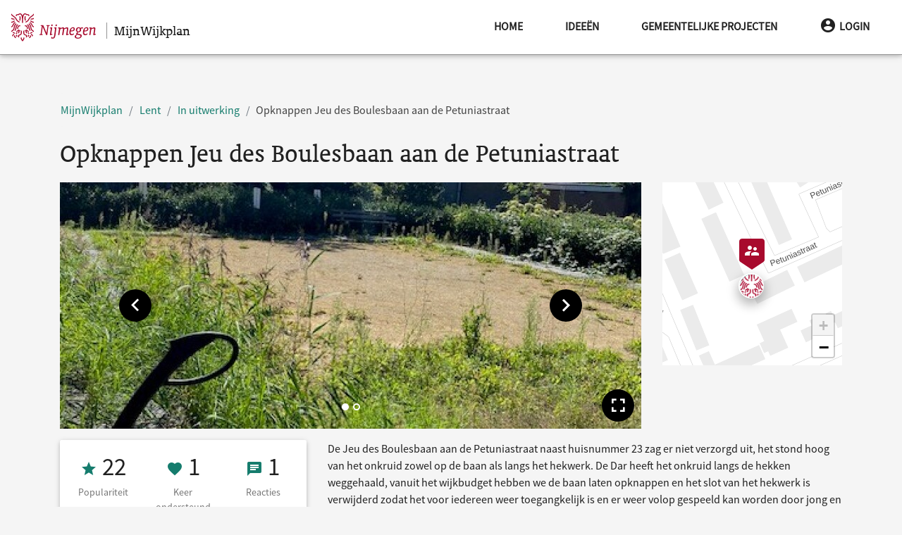

--- FILE ---
content_type: text/html; charset=UTF-8
request_url: https://nijmegen.mijnwijkplan.nl/lent/project/opknappen-jeu-des-boulesbaan-aan-de-petuniastraat
body_size: 24448
content:
<!doctype html>
<html lang="nl">
<head>
    <meta charset="utf-8">
    <meta name="viewport" content="width=device-width, initial-scale=1, shrink-to-fit=no">
    <meta http-equiv="x-ua-compatible" content="ie=edge">

    <link rel="stylesheet" href="/css/nijmegen-material.css">
    <link rel="stylesheet" href="/css/lib.css">
    <link rel="stylesheet" href="/css/redesign.css">

                        
                            <meta name="Description" content="Opknappen Jeu des Boulesbaan
">
                        
    <meta name="csrf-token" content="arpAD5bR9qtiw5GJ2ocm72f9C0ae7HO9kXpqiiag">

    <link rel="icon"
          type="image/png"
          href="/img/favicon.ico">

    <link rel="stylesheet"
          href="/css/fontawesome.css" />

    <script type="application/javascript">
        window.MAP_CENTER_LAT = '51.83641395142784'
        window.MAP_CENTER_LNG = '5.841293334960937552'
        window.MAP_BOUND_NORTH = '51.77785292398222'
        window.MAP_BOUND_EAST = '5.548002624511719'
        window.MAP_BOUND_SOUTH = '51.887934991741986'
        window.MAP_BOUND_WEST = '6.1671997070312560937552'
        window.MAP_ZOOM = '13'
        window.locale = 'nl'

        window.CKEDITOR_BASEPATH = '/ckeditor/'

                window.user = null
            </script>
    <title>Opknappen Jeu des Boulesbaan aan de Petuniastraat - Lent - 
 MijnWijkplan</title>

    </head>
<body class="dark">
<script type="text/javascript">const Ziggy={"url":"https:\/\/nijmegen.mijnwijkplan.nl","port":null,"defaults":{},"routes":{"debugbar.openhandler":{"uri":"_debugbar\/open","methods":["GET","HEAD"]},"debugbar.clockwork":{"uri":"_debugbar\/clockwork\/{id}","methods":["GET","HEAD"],"parameters":["id"]},"debugbar.assets.css":{"uri":"_debugbar\/assets\/stylesheets","methods":["GET","HEAD"]},"debugbar.assets.js":{"uri":"_debugbar\/assets\/javascript","methods":["GET","HEAD"]},"debugbar.cache.delete":{"uri":"_debugbar\/cache\/{key}\/{tags?}","methods":["DELETE"],"parameters":["key","tags"]},"debugbar.queries.explain":{"uri":"_debugbar\/queries\/explain","methods":["POST"]},"asset_management.show_image":{"uri":"asset\/image\/{id}\/{first?}\/{second?}\/{third?}\/{fourth?}","methods":["GET","HEAD"],"parameters":["id","first","second","third","fourth"]},"asset_management.show_raw_image":{"uri":"asset\/raw_image\/{id}\/{first?}\/{second?}\/{third?}\/{fourth?}","methods":["GET","HEAD"],"parameters":["id","first","second","third","fourth"]},"asset_management.upload_asset":{"uri":"asset\/upload","methods":["POST"]},"asset_management.asset_meta":{"uri":"asset\/meta","methods":["POST"]},"asset_management.download_asset":{"uri":"asset\/{id}\/{filename?}","methods":["GET","HEAD"],"parameters":["id","filename"]},"user_management.privacy-statement":{"uri":"informatie\/privacy-statement\/{subModule?}","methods":["GET","HEAD"],"parameters":["subModule"]},"user_management.store-approval":{"uri":"informatie\/privacy-statement\/{subModule?}","methods":["POST"],"parameters":["subModule"]},"api.neighbourhoods.user.json":{"uri":"api\/wijken\/gebruiker","methods":["GET","HEAD"]},"api.user.json":{"uri":"api\/gebruikers","methods":["GET","HEAD"]},"api.user.deviceToken.store":{"uri":"api\/user\/deviceToken","methods":["POST"]},"api.benchmark.json":{"uri":"api\/benchmark","methods":["GET","HEAD"]},"api.user.getmail":{"uri":"api\/user\/{user}\/email","methods":["GET","HEAD"],"parameters":["user"]},"api.i18n":{"uri":"api\/translations","methods":["GET","HEAD"]},"api.contentList.index":{"uri":"api\/list","methods":["GET","HEAD"]},"api.category.json":{"uri":"api\/categorieen","methods":["GET","HEAD"]},"api.neighbourhood.json":{"uri":"api\/wijk","methods":["GET","HEAD"]},"api.neighbourhoods.json":{"uri":"api\/wijken","methods":["GET","HEAD"]},"api.projects":{"uri":"api\/projecten","methods":["GET","HEAD"]},"project.promote":{"uri":"project\/{project}\/promoveer","methods":["GET","HEAD"],"parameters":["project"]},"project.promote.store":{"uri":"project\/{project}\/promoveer\/opslaan","methods":["POST"],"parameters":["project"]},"project.criterium.participate":{"uri":"project\/{project}\/criterium\/{criterium}\/deelnemen","methods":["POST"],"parameters":["project","criterium"]},"project.criterium.withdraw":{"uri":"project\/{project}\/criterium\/{criterium}\/intrekken","methods":["POST"],"parameters":["project","criterium"]},"project.criteria.index":{"uri":"project\/{project}\/criteria","methods":["GET","HEAD"],"parameters":["project"]},"project.criterium.destroy":{"uri":"project\/{project}\/criterium\/{criterium}\/verwijder","methods":["DELETE"],"parameters":["project","criterium"]},"project.criterium.create":{"uri":"project\/{project}\/criterium","methods":["GET","HEAD"],"parameters":["project"]},"project.criterium.store":{"uri":"project\/{project}\/criterium","methods":["POST"],"parameters":["project"]},"project.criterium.edit":{"uri":"project\/{project}\/criterium\/{criterium}","methods":["GET","HEAD"],"parameters":["project","criterium"]},"project.criterium.update":{"uri":"project\/{project}\/criterium\/{criterium}","methods":["PUT"],"parameters":["project","criterium"]},"neighbourhood.project.promote":{"uri":"{neighbourhood}\/project\/{project}\/promoveer","methods":["GET","HEAD"],"wheres":{"neighbourhood":"^(?!handleiding).+$"},"parameters":["neighbourhood","project"]},"neighbourhood.project.promote.store":{"uri":"{neighbourhood}\/project\/{project}\/promoveer\/opslaan","methods":["POST"],"wheres":{"neighbourhood":"^(?!handleiding).+$"},"parameters":["neighbourhood","project"]},"neighbourhood.project.criterium.participate":{"uri":"{neighbourhood}\/project\/{project}\/criterium\/{criterium}\/deelnemen","methods":["POST"],"wheres":{"neighbourhood":"^(?!handleiding).+$"},"parameters":["neighbourhood","project","criterium"]},"neighbourhood.project.criterium.withdraw":{"uri":"{neighbourhood}\/project\/{project}\/criterium\/{criterium}\/intrekken","methods":["POST"],"wheres":{"neighbourhood":"^(?!handleiding).+$"},"parameters":["neighbourhood","project","criterium"]},"neighbourhood.project.criteria.index":{"uri":"{neighbourhood}\/project\/{project}\/criteria","methods":["GET","HEAD"],"wheres":{"neighbourhood":"^(?!handleiding).+$"},"parameters":["neighbourhood","project"]},"neighbourhood.project.criterium.destroy":{"uri":"{neighbourhood}\/project\/{project}\/criterium\/{criterium}\/verwijder","methods":["DELETE"],"wheres":{"neighbourhood":"^(?!handleiding).+$"},"parameters":["neighbourhood","project","criterium"]},"neighbourhood.project.criterium.create":{"uri":"{neighbourhood}\/project\/{project}\/criterium","methods":["GET","HEAD"],"wheres":{"neighbourhood":"^(?!handleiding).+$"},"parameters":["neighbourhood","project"]},"neighbourhood.project.criterium.store":{"uri":"{neighbourhood}\/project\/{project}\/criterium","methods":["POST"],"wheres":{"neighbourhood":"^(?!handleiding).+$"},"parameters":["neighbourhood","project"]},"neighbourhood.project.criterium.edit":{"uri":"{neighbourhood}\/project\/{project}\/criterium\/{criterium}","methods":["GET","HEAD"],"wheres":{"neighbourhood":"^(?!handleiding).+$"},"parameters":["neighbourhood","project","criterium"]},"neighbourhood.project.criterium.update":{"uri":"{neighbourhood}\/project\/{project}\/criterium\/{criterium}","methods":["PUT"],"wheres":{"neighbourhood":"^(?!handleiding).+$"},"parameters":["neighbourhood","project","criterium"]},"dashboard.ideas":{"uri":"dashboard\/ideas","methods":["GET","HEAD"]},"dashboard.projects":{"uri":"dashboard\/projects","methods":["GET","HEAD"]},"neighbourhood.highlights.edit":{"uri":"{neighbourhood}\/highlights\/bewerken","methods":["GET","HEAD"],"parameters":["neighbourhood"]},"neighbourhood.highlights.update":{"uri":"{neighbourhood}\/highlights\/bewerken","methods":["POST"],"parameters":["neighbourhood"]},"neighbourhood.post.create":{"uri":"{neighbourhood}\/bericht\/toevoegen","methods":["GET","HEAD"],"parameters":["neighbourhood"]},"neighbourhood.post.store":{"uri":"{neighbourhood}\/bericht\/opslaan","methods":["PUT"],"parameters":["neighbourhood"]},"neighbourhood.post.edit":{"uri":"{neighbourhood}\/bericht\/{id}\/bewerken","methods":["GET","HEAD"],"parameters":["neighbourhood","id"]},"neighbourhood.post.update":{"uri":"{neighbourhood}\/bericht\/{id}\/bewerken","methods":["POST"],"parameters":["neighbourhood","id"]},"neighbourhood.post.delete":{"uri":"{neighbourhood}\/bericht\/{id}\/verwijder","methods":["DELETE"],"parameters":["neighbourhood","id"]},"neighbourhood.informationBlock.create":{"uri":"{neighbourhood}\/informatieblok\/toevoegen","methods":["GET","HEAD"],"parameters":["neighbourhood"]},"neighbourhood.informationBlock.store":{"uri":"{neighbourhood}\/informatieblok\/opslaan","methods":["PUT"],"parameters":["neighbourhood"]},"neighbourhood.informationBlock.edit":{"uri":"{neighbourhood}\/informatieblok\/{id}\/bewerken","methods":["GET","HEAD"],"parameters":["neighbourhood","id"]},"neighbourhood.informationBlock.move":{"uri":"{neighbourhood}\/informatieblok\/{id}\/verplaats\/{direction}","methods":["GET","HEAD"],"parameters":["neighbourhood","id","direction"]},"neighbourhood.informationBlock.update":{"uri":"{neighbourhood}\/informatieblok\/{id}\/bewerken","methods":["POST"],"parameters":["neighbourhood","id"]},"neighbourhood.informationBlock.delete":{"uri":"{neighbourhood}\/informatieblok\/{id}\/verwijder","methods":["DELETE"],"parameters":["neighbourhood","id"]},"neighbourhood.post.show":{"uri":"{neighbourhood}\/bericht\/{id}","methods":["GET","HEAD"],"wheres":{"id":"[0-9]+"},"parameters":["neighbourhood","id"]},"post.openLink":{"uri":"bericht\/externe-link\/{link}","methods":["GET","HEAD"],"parameters":["link"]},"neighbourhood.idea.index":{"uri":"{neighbourhood}\/ideeen","methods":["GET","HEAD"],"wheres":{"neighbourhood":"^(?!handleiding).+$"},"parameters":["neighbourhood"]},"neighbourhood.project.index":{"uri":"{neighbourhood}\/werkzaamheden","methods":["GET","HEAD"],"wheres":{"neighbourhood":"^(?!handleiding).+$"},"parameters":["neighbourhood"]},"idea.index":{"uri":"ideeen","methods":["GET","HEAD"]},"project.index":{"uri":"werkzaamheden","methods":["GET","HEAD"]},"neighbourhood.participation.index":{"uri":"{neighbourhood}\/projecten","methods":["GET","HEAD"],"parameters":["neighbourhood"]},"participation.index":{"uri":"projecten","methods":["GET","HEAD"]},"project.tasks":{"uri":"project\/{project}\/taken","methods":["GET","HEAD"],"parameters":["project"]},"project.events":{"uri":"project\/{project}\/agenda","methods":["GET","HEAD"],"parameters":["project"]},"project.notes":{"uri":"project\/{project}\/notities","methods":["GET","HEAD"],"parameters":["project"]},"project.task.create":{"uri":"project\/{project}\/taken\/toevoegen\/{type?}","methods":["GET","HEAD"],"parameters":["project","type"]},"project.task.store":{"uri":"project\/{project}\/taken\/opslaan","methods":["PUT"],"parameters":["project"]},"project.task.edit":{"uri":"project\/{project}\/taken\/{id}\/bewerken","methods":["GET","HEAD"],"parameters":["project","id"]},"project.task.update":{"uri":"project\/{project}\/taken\/{id}\/bewerken","methods":["POST"],"parameters":["project","id"]},"project.task.done":{"uri":"project\/{project}\/taken\/{id}\/done","methods":["POST"],"parameters":["project","id"]},"project.task.delete":{"uri":"project\/{project}\/taken\/{id}\/verwijder","methods":["DELETE"],"parameters":["project","id"]},"project.thread.create":{"uri":"project\/{project}\/onderwerpen\/toevoegen","methods":["GET","HEAD"],"parameters":["project"]},"project.thread.store":{"uri":"project\/{project}\/onderwerpen\/opslaan","methods":["PUT"],"parameters":["project"]},"project.thread.show":{"uri":"project\/{project}\/onderwerpen\/{thread}","methods":["GET","HEAD"],"parameters":["project","thread"]},"project.thread.edit":{"uri":"project\/{project}\/onderwerpen\/{thread}\/bewerken","methods":["GET","HEAD"],"parameters":["project","thread"]},"project.thread.update":{"uri":"project\/{project}\/onderwerpen\/{thread}\/bewerken","methods":["POST"],"parameters":["project","thread"]},"project.thread.comment.store":{"uri":"project\/{project}\/onderwerpen\/{thread}\/reply","methods":["POST"],"parameters":["project","thread"]},"neighbourhood.project.tasks":{"uri":"{neighbourhood}\/project\/{project}\/taken","methods":["GET","HEAD"],"wheres":{"neighbourhood":"^(?!handleiding).+$"},"parameters":["neighbourhood","project"]},"neighbourhood.project.events":{"uri":"{neighbourhood}\/project\/{project}\/agenda","methods":["GET","HEAD"],"wheres":{"neighbourhood":"^(?!handleiding).+$"},"parameters":["neighbourhood","project"]},"neighbourhood.project.notes":{"uri":"{neighbourhood}\/project\/{project}\/notities","methods":["GET","HEAD"],"wheres":{"neighbourhood":"^(?!handleiding).+$"},"parameters":["neighbourhood","project"]},"neighbourhood.project.task.create":{"uri":"{neighbourhood}\/project\/{project}\/taken\/toevoegen\/{type?}","methods":["GET","HEAD"],"wheres":{"neighbourhood":"^(?!handleiding).+$"},"parameters":["neighbourhood","project","type"]},"neighbourhood.project.task.store":{"uri":"{neighbourhood}\/project\/{project}\/taken\/opslaan","methods":["PUT"],"wheres":{"neighbourhood":"^(?!handleiding).+$"},"parameters":["neighbourhood","project"]},"neighbourhood.project.task.edit":{"uri":"{neighbourhood}\/project\/{project}\/taken\/{id}\/bewerken","methods":["GET","HEAD"],"wheres":{"neighbourhood":"^(?!handleiding).+$"},"parameters":["neighbourhood","project","id"]},"neighbourhood.project.task.update":{"uri":"{neighbourhood}\/project\/{project}\/taken\/{id}\/bewerken","methods":["POST"],"wheres":{"neighbourhood":"^(?!handleiding).+$"},"parameters":["neighbourhood","project","id"]},"neighbourhood.project.task.done":{"uri":"{neighbourhood}\/project\/{project}\/taken\/{id}\/done","methods":["POST"],"wheres":{"neighbourhood":"^(?!handleiding).+$"},"parameters":["neighbourhood","project","id"]},"neighbourhood.project.task.delete":{"uri":"{neighbourhood}\/project\/{project}\/taken\/{id}\/verwijder","methods":["DELETE"],"wheres":{"neighbourhood":"^(?!handleiding).+$"},"parameters":["neighbourhood","project","id"]},"neighbourhood.project.thread.create":{"uri":"{neighbourhood}\/project\/{project}\/onderwerpen\/toevoegen","methods":["GET","HEAD"],"wheres":{"neighbourhood":"^(?!handleiding).+$"},"parameters":["neighbourhood","project"]},"neighbourhood.project.thread.store":{"uri":"{neighbourhood}\/project\/{project}\/onderwerpen\/opslaan","methods":["PUT"],"wheres":{"neighbourhood":"^(?!handleiding).+$"},"parameters":["neighbourhood","project"]},"neighbourhood.project.thread.show":{"uri":"{neighbourhood}\/project\/{project}\/onderwerpen\/{thread}","methods":["GET","HEAD"],"wheres":{"neighbourhood":"^(?!handleiding).+$"},"parameters":["neighbourhood","project","thread"]},"neighbourhood.project.thread.edit":{"uri":"{neighbourhood}\/project\/{project}\/onderwerpen\/{thread}\/bewerken","methods":["GET","HEAD"],"wheres":{"neighbourhood":"^(?!handleiding).+$"},"parameters":["neighbourhood","project","thread"]},"neighbourhood.project.thread.update":{"uri":"{neighbourhood}\/project\/{project}\/onderwerpen\/{thread}\/bewerken","methods":["POST"],"wheres":{"neighbourhood":"^(?!handleiding).+$"},"parameters":["neighbourhood","project","thread"]},"neighbourhood.project.thread.comment.store":{"uri":"{neighbourhood}\/project\/{project}\/onderwerpen\/{thread}\/reply","methods":["POST"],"wheres":{"neighbourhood":"^(?!handleiding).+$"},"parameters":["neighbourhood","project","thread"]},"dashboard.tasks":{"uri":"dashboard\/taken","methods":["GET","HEAD"]},"dashboard.events":{"uri":"dashboard\/agenda\/{year?}\/{month?}","methods":["GET","HEAD"],"parameters":["year","month"]},"dashboard.notes":{"uri":"dashboard\/notities","methods":["GET","HEAD"]},"dashboard.task.create":{"uri":"dashboard\/taken\/toevoegen\/{type?}","methods":["GET","HEAD"],"parameters":["type"]},"dashboard.task.store":{"uri":"dashboard\/taken\/opslaan","methods":["PUT"]},"dashboard.task.edit":{"uri":"dashboard\/taken\/{id}\/bewerken","methods":["GET","HEAD"],"parameters":["id"]},"dashboard.task.update":{"uri":"dashboard\/taken\/{id}\/bewerken","methods":["POST"],"parameters":["id"]},"dashboard.task.delete":{"uri":"dashboard\/taken\/{id}\/verwijder","methods":["DELETE"],"parameters":["id"]},"dashboard.participation":{"uri":"dashboard\/participation","methods":["GET","HEAD"]},"project.add-budget":{"uri":"project\/{project}\/budget\/toewijzen","methods":["POST"],"parameters":["project"]},"project.remove-budget":{"uri":"project\/{project}\/budget\/verwijderen","methods":["POST"],"parameters":["project"]},"project.budget.destroy":{"uri":"project\/{project}\/budget\/{budget}\/verwijder","methods":["DELETE"],"parameters":["project","budget"]},"project.budget.index":{"uri":"project\/{project}\/budget","methods":["GET","HEAD"],"parameters":["project"]},"project.budget.create":{"uri":"project\/{project}\/budget\/nieuw","methods":["GET","HEAD"],"parameters":["project"]},"project.budget.store":{"uri":"project\/{project}\/budget","methods":["POST"],"parameters":["project"]},"project.budget.edit":{"uri":"project\/{project}\/budget\/{budget}","methods":["GET","HEAD"],"parameters":["project","budget"]},"project.budget.update":{"uri":"project\/{project}\/budget\/{budget}","methods":["PUT"],"parameters":["project","budget"]},"neighbourhood.project.add-budget":{"uri":"{neighbourhood}\/project\/{project}\/budget\/toewijzen","methods":["POST"],"parameters":["neighbourhood","project"]},"neighbourhood.project.remove-budget":{"uri":"{neighbourhood}\/project\/{project}\/budget\/verwijderen","methods":["POST"],"parameters":["neighbourhood","project"]},"neighbourhood.project.budget.destroy":{"uri":"{neighbourhood}\/project\/{project}\/budget\/{budget}\/verwijder","methods":["DELETE"],"parameters":["neighbourhood","project","budget"]},"neighbourhood.project.budget.index":{"uri":"{neighbourhood}\/project\/{project}\/budget","methods":["GET","HEAD"],"parameters":["neighbourhood","project"]},"neighbourhood.project.budget.create":{"uri":"{neighbourhood}\/project\/{project}\/budget\/nieuw","methods":["GET","HEAD"],"parameters":["neighbourhood","project"]},"neighbourhood.project.budget.store":{"uri":"{neighbourhood}\/project\/{project}\/budget","methods":["POST"],"parameters":["neighbourhood","project"]},"neighbourhood.project.budget.edit":{"uri":"{neighbourhood}\/project\/{project}\/budget\/{budget}","methods":["GET","HEAD"],"parameters":["neighbourhood","project","budget"]},"neighbourhood.project.budget.update":{"uri":"{neighbourhood}\/project\/{project}\/budget\/{budget}","methods":["PUT"],"parameters":["neighbourhood","project","budget"]},"neighbourhood.budget.edit":{"uri":"{neighbourhood}\/wijkbudget\/bewerk","methods":["GET","HEAD"],"parameters":["neighbourhood"]},"neighbourhood.budget.update":{"uri":"{neighbourhood}\/wijkbudget\/bewerk","methods":["PUT"],"parameters":["neighbourhood"]},"neighbourhood.budget.index":{"uri":"{neighbourhood}\/wijkbudget\/{year?}","methods":["GET","HEAD"],"parameters":["neighbourhood","year"]},"sitemap":{"uri":"sitemap","methods":["GET","HEAD"]},"sitemap.page":{"uri":"site-indeling","methods":["GET","HEAD"]},"accessibility":{"uri":"toegankelijkheid","methods":["GET","HEAD"]},"auth.logout":{"uri":"afmelden","methods":["GET","HEAD"]},"auth.login":{"uri":"aanmelden","methods":["GET","HEAD"]},"auth.register":{"uri":"registreren","methods":["GET","HEAD"]},"auth.store":{"uri":"registreren","methods":["POST"]},"search.results":{"uri":"zoeken","methods":["GET","HEAD"]},"api.search.results":{"uri":"api\/zoeken","methods":["GET","HEAD"]},"contact":{"uri":"contact","methods":["GET","HEAD"]},"contact.store":{"uri":"contact","methods":["POST"]},"error.broken":{"uri":"fout","methods":["GET","HEAD"]},"error.unknown":{"uri":"onbekend","methods":["GET","HEAD"]},"auth.reset-request-form":{"uri":"wachtwoord-aanvragen","methods":["GET","HEAD"]},"auth.request-reset":{"uri":"wachtwoord-aanvragen","methods":["POST"]},"auth.password-reset-form":{"uri":"wachtwoord\/{hash}","methods":["GET","HEAD"],"parameters":["hash"]},"auth.password-reset":{"uri":"wachtwoord-reset","methods":["POST"]},"auth.first-login":{"uri":"activeren\/{hash}","methods":["GET","HEAD"],"parameters":["hash"]},"auth.store-first-login":{"uri":"activeren","methods":["POST"]},"auth.authenticate":{"uri":"authenticeer","methods":["POST"]},"instruction.category.index":{"uri":"handleiding","methods":["GET","HEAD"]},"instruction.category.create":{"uri":"handleiding\/create","methods":["GET","HEAD"]},"instruction.category.store":{"uri":"handleiding\/create","methods":["POST"]},"instruction.category.edit":{"uri":"handleiding\/{category_slug}\/edit","methods":["GET","HEAD"],"parameters":["category_slug"]},"instruction.category.update":{"uri":"handleiding\/{category_slug}\/edit","methods":["PUT"],"parameters":["category_slug"]},"instruction.category.delete":{"uri":"handleiding\/{category_slug}\/delete","methods":["DELETE"],"parameters":["category_slug"]},"instruction.page.index":{"uri":"handleiding\/{category_slug}","methods":["GET","HEAD"],"parameters":["category_slug"]},"instruction.page.create":{"uri":"handleiding\/{category_slug}\/create","methods":["GET","HEAD"],"parameters":["category_slug"]},"instruction.page.show":{"uri":"handleiding\/{category_slug}\/{page_slug}","methods":["GET","HEAD"],"parameters":["category_slug","page_slug"]},"instruction.page.store":{"uri":"handleiding\/{category_slug}\/create","methods":["POST"],"parameters":["category_slug"]},"instruction.page.edit":{"uri":"handleiding\/{category_slug}\/{page_slug}\/edit","methods":["GET","HEAD"],"parameters":["category_slug","page_slug"]},"instruction.page.update":{"uri":"handleiding\/{category_slug}\/{page_slug}\/edit","methods":["PUT"],"parameters":["category_slug","page_slug"]},"instruction.page.delete":{"uri":"handleiding\/{category_slug}\/{page_slug}\/delete","methods":["DELETE"],"parameters":["category_slug","page_slug"]},"rules":{"uri":"spelregels","methods":["GET","HEAD"]},"dashboard":{"uri":"dashboard","methods":["GET","HEAD"]},"benchmark.export":{"uri":"export","methods":["GET","HEAD"]},"project.create":{"uri":"project\/aanmaken","methods":["GET","HEAD"]},"project.edit":{"uri":"project\/{project}\/bewerken","methods":["GET","HEAD"],"parameters":["project"]},"project.store":{"uri":"project","methods":["POST"]},"project.update":{"uri":"project\/{project}","methods":["PUT"],"parameters":["project"]},"feedback.store":{"uri":"project\/{project}\/feedback","methods":["POST"],"parameters":["project"]},"feedback.update":{"uri":"project\/{project}\/feedback\/{feedback_id}","methods":["PUT"],"parameters":["project","feedback_id"]},"feedback.destroy":{"uri":"project\/{project}\/feedback\/{feedback_id}\/verwijder","methods":["DELETE"],"parameters":["project","feedback_id"]},"comment.store":{"uri":"project\/{project}\/discussie","methods":["POST"],"parameters":["project"]},"comment.destroy":{"uri":"project\/{project}\/discussie\/{comment_id}\/verwijder","methods":["DELETE"],"parameters":["project","comment_id"]},"project.users":{"uri":"project\/{project}\/deelnemers","methods":["GET","HEAD"],"parameters":["project"]},"project.user.update":{"uri":"project\/{project}\/deelnemers\/{user}","methods":["PUT"],"parameters":["project","user"]},"project.user.add":{"uri":"project\/{project}\/deelnemers","methods":["POST"],"parameters":["project"]},"project.user.sendMail":{"uri":"project\/{project}\/stuur-email","methods":["POST"],"parameters":["project"]},"project.join":{"uri":"project\/{project}\/deelnemen","methods":["POST"],"parameters":["project"]},"project.leave":{"uri":"project\/{project}\/verlaten","methods":["POST"],"parameters":["project"]},"project.follow":{"uri":"project\/{project}\/volgen","methods":["POST"],"parameters":["project"]},"project.unfollow":{"uri":"project\/{project}\/ontvolgen","methods":["POST"],"parameters":["project"]},"project.vote":{"uri":"project\/{project}\/stem","methods":["POST"],"parameters":["project"]},"project.delete":{"uri":"project\/{project}\/verwijder","methods":["DELETE"],"parameters":["project"]},"project.restore":{"uri":"project\/{project}\/herstel","methods":["POST"],"parameters":["project"]},"neighbourhood.project.create":{"uri":"{neighbourhood}\/project\/aanmaken","methods":["GET","HEAD"],"parameters":["neighbourhood"]},"neighbourhood.project.edit":{"uri":"{neighbourhood}\/project\/{project}\/bewerken","methods":["GET","HEAD"],"parameters":["neighbourhood","project"]},"neighbourhood.project.store":{"uri":"{neighbourhood}\/project","methods":["POST"],"parameters":["neighbourhood"]},"neighbourhood.project.update":{"uri":"{neighbourhood}\/project\/{project}","methods":["PUT"],"parameters":["neighbourhood","project"]},"neighbourhood.feedback.store":{"uri":"{neighbourhood}\/project\/{project}\/feedback","methods":["POST"],"parameters":["neighbourhood","project"]},"neighbourhood.feedback.update":{"uri":"{neighbourhood}\/project\/{project}\/feedback\/{feedback_id}","methods":["PUT"],"parameters":["neighbourhood","project","feedback_id"]},"neighbourhood.feedback.destroy":{"uri":"{neighbourhood}\/project\/{project}\/feedback\/{feedback_id}\/verwijder","methods":["DELETE"],"parameters":["neighbourhood","project","feedback_id"]},"neighbourhood.comment.store":{"uri":"{neighbourhood}\/project\/{project}\/discussie","methods":["POST"],"parameters":["neighbourhood","project"]},"neighbourhood.comment.destroy":{"uri":"{neighbourhood}\/project\/{project}\/discussie\/{comment_id}\/verwijder","methods":["DELETE"],"parameters":["neighbourhood","project","comment_id"]},"neighbourhood.project.users":{"uri":"{neighbourhood}\/project\/{project}\/deelnemers","methods":["GET","HEAD"],"parameters":["neighbourhood","project"]},"neighbourhood.project.user.update":{"uri":"{neighbourhood}\/project\/{project}\/deelnemers\/{user}","methods":["PUT"],"parameters":["neighbourhood","project","user"]},"neighbourhood.project.user.add":{"uri":"{neighbourhood}\/project\/{project}\/deelnemers","methods":["POST"],"parameters":["neighbourhood","project"]},"neighbourhood.project.user.sendMail":{"uri":"{neighbourhood}\/project\/{project}\/stuur-email","methods":["POST"],"parameters":["neighbourhood","project"]},"neighbourhood.project.join":{"uri":"{neighbourhood}\/project\/{project}\/deelnemen","methods":["POST"],"parameters":["neighbourhood","project"]},"neighbourhood.project.leave":{"uri":"{neighbourhood}\/project\/{project}\/verlaten","methods":["POST"],"parameters":["neighbourhood","project"]},"neighbourhood.project.follow":{"uri":"{neighbourhood}\/project\/{project}\/volgen","methods":["POST"],"parameters":["neighbourhood","project"]},"neighbourhood.project.unfollow":{"uri":"{neighbourhood}\/project\/{project}\/ontvolgen","methods":["POST"],"parameters":["neighbourhood","project"]},"neighbourhood.project.vote":{"uri":"{neighbourhood}\/project\/{project}\/stem","methods":["POST"],"parameters":["neighbourhood","project"]},"neighbourhood.project.delete":{"uri":"{neighbourhood}\/project\/{project}\/verwijder","methods":["DELETE"],"parameters":["neighbourhood","project"]},"neighbourhood.project.restore":{"uri":"{neighbourhood}\/project\/{project}\/herstel","methods":["POST"],"parameters":["neighbourhood","project"]},"neighbourhood.project.post-store":{"uri":"{neighbourhood}\/project\/{project}\/aangemaakt","methods":["GET","HEAD"],"parameters":["neighbourhood","project"]},"auth.edit":{"uri":"profiel","methods":["GET","HEAD"]},"auth.update":{"uri":"profiel","methods":["PUT"]},"auth.pre-delete":{"uri":"verwijderen","methods":["GET","HEAD"]},"auth.delete":{"uri":"verwijderen","methods":["POST"]},"auth.notifications":{"uri":"berichten","methods":["GET","HEAD"]},"auth.notifications.settings":{"uri":"berichten\/instellingen","methods":["POST"]},"auth.notifications.disable-settings":{"uri":"berichten\/instellingen\/alles-uit","methods":["POST"]},"auth.notifications.mark":{"uri":"berichten\/gelezen\/{notification}","methods":["POST"],"parameters":["notification"]},"auth.notifications.mark-as-read":{"uri":"berichten\/gelezen","methods":["POST"]},"auth.projects":{"uri":"mijn-projecten","methods":["GET","HEAD"]},"neighbourhood.edit":{"uri":"{neighbourhood}\/bewerken","methods":["GET","HEAD"],"parameters":["neighbourhood"]},"neighbourhood.update":{"uri":"{neighbourhood}\/bewerken","methods":["POST"],"parameters":["neighbourhood"]},"neighbourhood.activate":{"uri":"{neighbourhood}\/activeren","methods":["POST"],"parameters":["neighbourhood"]},"user.sendMail":{"uri":"gebruiker\/{user}\/stuur-email","methods":["POST"],"parameters":["user"]},"user.index":{"uri":"gebruiker","methods":["GET","HEAD"]},"user.create":{"uri":"gebruiker\/create","methods":["GET","HEAD"]},"user.store":{"uri":"gebruiker","methods":["POST"]},"user.edit":{"uri":"gebruiker\/{gebruiker}\/edit","methods":["GET","HEAD"],"parameters":["gebruiker"]},"user.update":{"uri":"gebruiker\/{gebruiker}","methods":["PUT","PATCH"],"parameters":["gebruiker"]},"user.block":{"uri":"gebruiker\/{user_id}\/blokkeer","methods":["POST"],"parameters":["user_id"]},"user.unblock":{"uri":"gebruiker\/{user_id}\/deblokkeer","methods":["POST"],"parameters":["user_id"]},"user.resend-invitation":{"uri":"gebruiker\/{user_id}\/verstuur","methods":["POST"],"parameters":["user_id"]},"user.role.index":{"uri":"rol","methods":["GET","HEAD"]},"user.role.create":{"uri":"rol\/create","methods":["GET","HEAD"]},"user.role.store":{"uri":"rol","methods":["POST"]},"user.role.edit":{"uri":"rol\/{rol}\/edit","methods":["GET","HEAD"],"parameters":["rol"]},"user.role.update":{"uri":"rol\/{rol}","methods":["PUT","PATCH"],"parameters":["rol"]},"user.role.destroy":{"uri":"rol\/{role_id}\/verwijder","methods":["DELETE"],"parameters":["role_id"]},"neighbourhood.map.import":{"uri":"wijk\/importeer","methods":["GET","HEAD"]},"neighbourhood.map.import.store":{"uri":"wijk\/importeer","methods":["POST"]},"neighbourhood.map.index":{"uri":"wijk","methods":["GET","HEAD"]},"neighbourhood.map.edit":{"uri":"wijk\/{neighbourhood}","methods":["GET","HEAD"],"parameters":["neighbourhood"]},"neighbourhood.map.update":{"uri":"wijk\/{neighbourhood}","methods":["POST"],"parameters":["neighbourhood"]},"project.show":{"uri":"project\/{project}","methods":["GET","HEAD"],"parameters":["project"]},"project.openLink":{"uri":"project\/externe-link\/{link}","methods":["GET","HEAD"],"parameters":["link"]},"neighbourhood.project.show":{"uri":"{neighbourhood}\/project\/{project}","methods":["GET","HEAD"],"parameters":["neighbourhood","project"]},"neighbourhood.homepage":{"uri":"{neighbourhood}","methods":["GET","HEAD"],"wheres":{"neighbourhood":"^(?!actieplan).+$"},"parameters":["neighbourhood"]},"homepage":{"uri":"\/","methods":["GET","HEAD"]},"ignition.healthCheck":{"uri":"_ignition\/health-check","methods":["GET","HEAD"]},"ignition.executeSolution":{"uri":"_ignition\/execute-solution","methods":["POST"]},"ignition.updateConfig":{"uri":"_ignition\/update-config","methods":["POST"]},"actieplanIndex":{"uri":"actieplan","methods":["GET","HEAD"]}}};!function(t,e){"object"==typeof exports&&"undefined"!=typeof module?module.exports=e():"function"==typeof define&&define.amd?define(e):(t||self).route=e()}(this,function(){function t(t,e){for(var n=0;n<e.length;n++){var r=e[n];r.enumerable=r.enumerable||!1,r.configurable=!0,"value"in r&&(r.writable=!0),Object.defineProperty(t,u(r.key),r)}}function e(e,n,r){return n&&t(e.prototype,n),r&&t(e,r),Object.defineProperty(e,"prototype",{writable:!1}),e}function n(){return n=Object.assign?Object.assign.bind():function(t){for(var e=1;e<arguments.length;e++){var n=arguments[e];for(var r in n)({}).hasOwnProperty.call(n,r)&&(t[r]=n[r])}return t},n.apply(null,arguments)}function r(t){return r=Object.setPrototypeOf?Object.getPrototypeOf.bind():function(t){return t.__proto__||Object.getPrototypeOf(t)},r(t)}function o(){try{var t=!Boolean.prototype.valueOf.call(Reflect.construct(Boolean,[],function(){}))}catch(t){}return(o=function(){return!!t})()}function i(t,e){return i=Object.setPrototypeOf?Object.setPrototypeOf.bind():function(t,e){return t.__proto__=e,t},i(t,e)}function u(t){var e=function(t){if("object"!=typeof t||!t)return t;var e=t[Symbol.toPrimitive];if(void 0!==e){var n=e.call(t,"string");if("object"!=typeof n)return n;throw new TypeError("@@toPrimitive must return a primitive value.")}return String(t)}(t);return"symbol"==typeof e?e:e+""}function f(t){var e="function"==typeof Map?new Map:void 0;return f=function(t){if(null===t||!function(t){try{return-1!==Function.toString.call(t).indexOf("[native code]")}catch(e){return"function"==typeof t}}(t))return t;if("function"!=typeof t)throw new TypeError("Super expression must either be null or a function");if(void 0!==e){if(e.has(t))return e.get(t);e.set(t,n)}function n(){return function(t,e,n){if(o())return Reflect.construct.apply(null,arguments);var r=[null];r.push.apply(r,e);var u=new(t.bind.apply(t,r));return n&&i(u,n.prototype),u}(t,arguments,r(this).constructor)}return n.prototype=Object.create(t.prototype,{constructor:{value:n,enumerable:!1,writable:!0,configurable:!0}}),i(n,t)},f(t)}const c=String.prototype.replace,l=/%20/g,a={RFC1738:function(t){return c.call(t,l,"+")},RFC3986:function(t){return String(t)}};var s="RFC3986";const p=Object.prototype.hasOwnProperty,y=Array.isArray,d=function(){const t=[];for(let e=0;e<256;++e)t.push("%"+((e<16?"0":"")+e.toString(16)).toUpperCase());return t}(),b=function t(e,n,r){if(!n)return e;if("object"!=typeof n){if(y(e))e.push(n);else{if(!e||"object"!=typeof e)return[e,n];(r&&(r.plainObjects||r.allowPrototypes)||!p.call(Object.prototype,n))&&(e[n]=!0)}return e}if(!e||"object"!=typeof e)return[e].concat(n);let o=e;return y(e)&&!y(n)&&(o=function(t,e){const n=e&&e.plainObjects?Object.create(null):{};for(let e=0;e<t.length;++e)void 0!==t[e]&&(n[e]=t[e]);return n}(e,r)),y(e)&&y(n)?(n.forEach(function(n,o){if(p.call(e,o)){const i=e[o];i&&"object"==typeof i&&n&&"object"==typeof n?e[o]=t(i,n,r):e.push(n)}else e[o]=n}),e):Object.keys(n).reduce(function(e,o){const i=n[o];return e[o]=p.call(e,o)?t(e[o],i,r):i,e},o)},h=1024,v=function(t,e){return[].concat(t,e)},m=function(t,e){if(y(t)){const n=[];for(let r=0;r<t.length;r+=1)n.push(e(t[r]));return n}return e(t)},g=Object.prototype.hasOwnProperty,w={brackets:function(t){return t+"[]"},comma:"comma",indices:function(t,e){return t+"["+e+"]"},repeat:function(t){return t}},j=Array.isArray,O=Array.prototype.push,E=function(t,e){O.apply(t,j(e)?e:[e])},T=Date.prototype.toISOString,R={addQueryPrefix:!1,allowDots:!1,allowEmptyArrays:!1,arrayFormat:"indices",charset:"utf-8",charsetSentinel:!1,delimiter:"&",encode:!0,encodeDotInKeys:!1,encoder:function(t,e,n,r,o){if(0===t.length)return t;let i=t;if("symbol"==typeof t?i=Symbol.prototype.toString.call(t):"string"!=typeof t&&(i=String(t)),"iso-8859-1"===n)return escape(i).replace(/%u[0-9a-f]{4}/gi,function(t){return"%26%23"+parseInt(t.slice(2),16)+"%3B"});let u="";for(let t=0;t<i.length;t+=h){const e=i.length>=h?i.slice(t,t+h):i,n=[];for(let t=0;t<e.length;++t){let r=e.charCodeAt(t);45===r||46===r||95===r||126===r||r>=48&&r<=57||r>=65&&r<=90||r>=97&&r<=122||"RFC1738"===o&&(40===r||41===r)?n[n.length]=e.charAt(t):r<128?n[n.length]=d[r]:r<2048?n[n.length]=d[192|r>>6]+d[128|63&r]:r<55296||r>=57344?n[n.length]=d[224|r>>12]+d[128|r>>6&63]+d[128|63&r]:(t+=1,r=65536+((1023&r)<<10|1023&e.charCodeAt(t)),n[n.length]=d[240|r>>18]+d[128|r>>12&63]+d[128|r>>6&63]+d[128|63&r])}u+=n.join("")}return u},encodeValuesOnly:!1,format:s,formatter:a[s],indices:!1,serializeDate:function(t){return T.call(t)},skipNulls:!1,strictNullHandling:!1},S={},k=function(t,e,n,r,o,i,u,f,c,l,a,s,p,y,d,b,h,v){let g=t,w=v,O=0,T=!1;for(;void 0!==(w=w.get(S))&&!T;){const e=w.get(t);if(O+=1,void 0!==e){if(e===O)throw new RangeError("Cyclic object value");T=!0}void 0===w.get(S)&&(O=0)}if("function"==typeof l?g=l(e,g):g instanceof Date?g=p(g):"comma"===n&&j(g)&&(g=m(g,function(t){return t instanceof Date?p(t):t})),null===g){if(i)return c&&!b?c(e,R.encoder,h,"key",y):e;g=""}if("string"==typeof(A=g)||"number"==typeof A||"boolean"==typeof A||"symbol"==typeof A||"bigint"==typeof A||function(t){return!(!t||"object"!=typeof t||!(t.constructor&&t.constructor.isBuffer&&t.constructor.isBuffer(t)))}(g))return c?[d(b?e:c(e,R.encoder,h,"key",y))+"="+d(c(g,R.encoder,h,"value",y))]:[d(e)+"="+d(String(g))];var A;const D=[];if(void 0===g)return D;let I;if("comma"===n&&j(g))b&&c&&(g=m(g,c)),I=[{value:g.length>0?g.join(",")||null:void 0}];else if(j(l))I=l;else{const t=Object.keys(g);I=a?t.sort(a):t}const $=f?e.replace(/\./g,"%2E"):e,N=r&&j(g)&&1===g.length?$+"[]":$;if(o&&j(g)&&0===g.length)return N+"[]";for(let e=0;e<I.length;++e){const m=I[e],w="object"==typeof m&&void 0!==m.value?m.value:g[m];if(u&&null===w)continue;const T=s&&f?m.replace(/\./g,"%2E"):m,R=j(g)?"function"==typeof n?n(N,T):N:N+(s?"."+T:"["+T+"]");v.set(t,O);const A=new WeakMap;A.set(S,v),E(D,k(w,R,n,r,o,i,u,f,"comma"===n&&b&&j(g)?null:c,l,a,s,p,y,d,b,h,A))}return D},A=Object.prototype.hasOwnProperty,D=Array.isArray,I={allowDots:!1,allowEmptyArrays:!1,allowPrototypes:!1,allowSparse:!1,arrayLimit:20,charset:"utf-8",charsetSentinel:!1,comma:!1,decodeDotInKeys:!1,decoder:function(t,e,n){const r=t.replace(/\+/g," ");if("iso-8859-1"===n)return r.replace(/%[0-9a-f]{2}/gi,unescape);try{return decodeURIComponent(r)}catch(t){return r}},delimiter:"&",depth:5,duplicates:"combine",ignoreQueryPrefix:!1,interpretNumericEntities:!1,parameterLimit:1e3,parseArrays:!0,plainObjects:!1,strictNullHandling:!1},$=function(t){return t.replace(/&#(\d+);/g,function(t,e){return String.fromCharCode(parseInt(e,10))})},N=function(t,e){return t&&"string"==typeof t&&e.comma&&t.indexOf(",")>-1?t.split(","):t},x=function(t,e,n,r){if(!t)return;const o=n.allowDots?t.replace(/\.([^.[]+)/g,"[$1]"):t,i=/(\[[^[\]]*])/g;let u=n.depth>0&&/(\[[^[\]]*])/.exec(o);const f=u?o.slice(0,u.index):o,c=[];if(f){if(!n.plainObjects&&A.call(Object.prototype,f)&&!n.allowPrototypes)return;c.push(f)}let l=0;for(;n.depth>0&&null!==(u=i.exec(o))&&l<n.depth;){if(l+=1,!n.plainObjects&&A.call(Object.prototype,u[1].slice(1,-1))&&!n.allowPrototypes)return;c.push(u[1])}return u&&c.push("["+o.slice(u.index)+"]"),function(t,e,n,r){let o=r?e:N(e,n);for(let e=t.length-1;e>=0;--e){let r;const i=t[e];if("[]"===i&&n.parseArrays)r=n.allowEmptyArrays&&""===o?[]:[].concat(o);else{r=n.plainObjects?Object.create(null):{};const t="["===i.charAt(0)&&"]"===i.charAt(i.length-1)?i.slice(1,-1):i,e=n.decodeDotInKeys?t.replace(/%2E/g,"."):t,u=parseInt(e,10);n.parseArrays||""!==e?!isNaN(u)&&i!==e&&String(u)===e&&u>=0&&n.parseArrays&&u<=n.arrayLimit?(r=[],r[u]=o):"__proto__"!==e&&(r[e]=o):r={0:o}}o=r}return o}(c,e,n,r)};function C(t,e){const n=function(t){if(!t)return I;if(void 0!==t.allowEmptyArrays&&"boolean"!=typeof t.allowEmptyArrays)throw new TypeError("`allowEmptyArrays` option can only be `true` or `false`, when provided");if(void 0!==t.decodeDotInKeys&&"boolean"!=typeof t.decodeDotInKeys)throw new TypeError("`decodeDotInKeys` option can only be `true` or `false`, when provided");if(null!=t.decoder&&"function"!=typeof t.decoder)throw new TypeError("Decoder has to be a function.");if(void 0!==t.charset&&"utf-8"!==t.charset&&"iso-8859-1"!==t.charset)throw new TypeError("The charset option must be either utf-8, iso-8859-1, or undefined");const e=void 0===t.charset?I.charset:t.charset,n=void 0===t.duplicates?I.duplicates:t.duplicates;if("combine"!==n&&"first"!==n&&"last"!==n)throw new TypeError("The duplicates option must be either combine, first, or last");return{allowDots:void 0===t.allowDots?!0===t.decodeDotInKeys||I.allowDots:!!t.allowDots,allowEmptyArrays:"boolean"==typeof t.allowEmptyArrays?!!t.allowEmptyArrays:I.allowEmptyArrays,allowPrototypes:"boolean"==typeof t.allowPrototypes?t.allowPrototypes:I.allowPrototypes,allowSparse:"boolean"==typeof t.allowSparse?t.allowSparse:I.allowSparse,arrayLimit:"number"==typeof t.arrayLimit?t.arrayLimit:I.arrayLimit,charset:e,charsetSentinel:"boolean"==typeof t.charsetSentinel?t.charsetSentinel:I.charsetSentinel,comma:"boolean"==typeof t.comma?t.comma:I.comma,decodeDotInKeys:"boolean"==typeof t.decodeDotInKeys?t.decodeDotInKeys:I.decodeDotInKeys,decoder:"function"==typeof t.decoder?t.decoder:I.decoder,delimiter:"string"==typeof t.delimiter||(r=t.delimiter,"[object RegExp]"===Object.prototype.toString.call(r))?t.delimiter:I.delimiter,depth:"number"==typeof t.depth||!1===t.depth?+t.depth:I.depth,duplicates:n,ignoreQueryPrefix:!0===t.ignoreQueryPrefix,interpretNumericEntities:"boolean"==typeof t.interpretNumericEntities?t.interpretNumericEntities:I.interpretNumericEntities,parameterLimit:"number"==typeof t.parameterLimit?t.parameterLimit:I.parameterLimit,parseArrays:!1!==t.parseArrays,plainObjects:"boolean"==typeof t.plainObjects?t.plainObjects:I.plainObjects,strictNullHandling:"boolean"==typeof t.strictNullHandling?t.strictNullHandling:I.strictNullHandling};var r}(e);if(""===t||null==t)return n.plainObjects?Object.create(null):{};const r="string"==typeof t?function(t,e){const n={__proto__:null},r=(e.ignoreQueryPrefix?t.replace(/^\?/,""):t).split(e.delimiter,Infinity===e.parameterLimit?void 0:e.parameterLimit);let o,i=-1,u=e.charset;if(e.charsetSentinel)for(o=0;o<r.length;++o)0===r[o].indexOf("utf8=")&&("utf8=%E2%9C%93"===r[o]?u="utf-8":"utf8=%26%2310003%3B"===r[o]&&(u="iso-8859-1"),i=o,o=r.length);for(o=0;o<r.length;++o){if(o===i)continue;const t=r[o],f=t.indexOf("]="),c=-1===f?t.indexOf("="):f+1;let l,a;-1===c?(l=e.decoder(t,I.decoder,u,"key"),a=e.strictNullHandling?null:""):(l=e.decoder(t.slice(0,c),I.decoder,u,"key"),a=m(N(t.slice(c+1),e),function(t){return e.decoder(t,I.decoder,u,"value")})),a&&e.interpretNumericEntities&&"iso-8859-1"===u&&(a=$(a)),t.indexOf("[]=")>-1&&(a=D(a)?[a]:a);const s=A.call(n,l);s&&"combine"===e.duplicates?n[l]=v(n[l],a):s&&"last"!==e.duplicates||(n[l]=a)}return n}(t,n):t;let o=n.plainObjects?Object.create(null):{};const i=Object.keys(r);for(let e=0;e<i.length;++e){const u=i[e],f=x(u,r[u],n,"string"==typeof t);o=b(o,f,n)}return!0===n.allowSparse?o:function(t){const e=[{obj:{o:t},prop:"o"}],n=[];for(let t=0;t<e.length;++t){const r=e[t],o=r.obj[r.prop],i=Object.keys(o);for(let t=0;t<i.length;++t){const r=i[t],u=o[r];"object"==typeof u&&null!==u&&-1===n.indexOf(u)&&(e.push({obj:o,prop:r}),n.push(u))}}return function(t){for(;t.length>1;){const e=t.pop(),n=e.obj[e.prop];if(y(n)){const t=[];for(let e=0;e<n.length;++e)void 0!==n[e]&&t.push(n[e]);e.obj[e.prop]=t}}}(e),t}(o)}var P=/*#__PURE__*/function(){function t(t,e,n){var r,o;this.name=t,this.definition=e,this.bindings=null!=(r=e.bindings)?r:{},this.wheres=null!=(o=e.wheres)?o:{},this.config=n}var n=t.prototype;return n.matchesUrl=function(t){var e,n=this;if(!this.definition.methods.includes("GET"))return!1;var r=this.template.replace(/[.*+$()[\]]/g,"\\$&").replace(/(\/?){([^}?]*)(\??)}/g,function(t,e,r,o){var i,u="(?<"+r+">"+((null==(i=n.wheres[r])?void 0:i.replace(/(^\^)|(\$$)/g,""))||"[^/?]+")+")";return o?"("+e+u+")?":""+e+u}).replace(/^\w+:\/\//,""),o=t.replace(/^\w+:\/\//,"").split("?"),i=o[0],u=o[1],f=null!=(e=new RegExp("^"+r+"/?$").exec(i))?e:new RegExp("^"+r+"/?$").exec(decodeURI(i));if(f){for(var c in f.groups)f.groups[c]="string"==typeof f.groups[c]?decodeURIComponent(f.groups[c]):f.groups[c];return{params:f.groups,query:C(u)}}return!1},n.compile=function(t){var e=this;return this.parameterSegments.length?this.template.replace(/{([^}?]+)(\??)}/g,function(n,r,o){var i,u;if(!o&&[null,void 0].includes(t[r]))throw new Error("Ziggy error: '"+r+"' parameter is required for route '"+e.name+"'.");if(e.wheres[r]&&!new RegExp("^"+(o?"("+e.wheres[r]+")?":e.wheres[r])+"$").test(null!=(u=t[r])?u:""))throw new Error("Ziggy error: '"+r+"' parameter '"+t[r]+"' does not match required format '"+e.wheres[r]+"' for route '"+e.name+"'.");return encodeURI(null!=(i=t[r])?i:"").replace(/%7C/g,"|").replace(/%25/g,"%").replace(/\$/g,"%24")}).replace(this.config.absolute?/(\.[^/]+?)(\/\/)/:/(^)(\/\/)/,"$1/").replace(/\/+$/,""):this.template},e(t,[{key:"template",get:function(){var t=(this.origin+"/"+this.definition.uri).replace(/\/+$/,"");return""===t?"/":t}},{key:"origin",get:function(){return this.config.absolute?this.definition.domain?""+this.config.url.match(/^\w+:\/\//)[0]+this.definition.domain+(this.config.port?":"+this.config.port:""):this.config.url:""}},{key:"parameterSegments",get:function(){var t,e;return null!=(t=null==(e=this.template.match(/{[^}?]+\??}/g))?void 0:e.map(function(t){return{name:t.replace(/{|\??}/g,""),required:!/\?}$/.test(t)}}))?t:[]}}])}(),_=/*#__PURE__*/function(t){function r(e,r,o,i){var u;if(void 0===o&&(o=!0),(u=t.call(this)||this).t=null!=i?i:"undefined"!=typeof Ziggy?Ziggy:null==globalThis?void 0:globalThis.Ziggy,!u.t&&"undefined"!=typeof document&&document.getElementById("ziggy-routes-json")&&(globalThis.Ziggy=JSON.parse(document.getElementById("ziggy-routes-json").textContent),u.t=globalThis.Ziggy),u.t=n({},u.t,{absolute:o}),e){if(!u.t.routes[e])throw new Error("Ziggy error: route '"+e+"' is not in the route list.");u.i=new P(e,u.t.routes[e],u.t),u.u=u.l(r)}return u}var o,u;u=t,(o=r).prototype=Object.create(u.prototype),o.prototype.constructor=o,i(o,u);var f=r.prototype;return f.toString=function(){var t=this,e=Object.keys(this.u).filter(function(e){return!t.i.parameterSegments.some(function(t){return t.name===e})}).filter(function(t){return"_query"!==t}).reduce(function(e,r){var o;return n({},e,((o={})[r]=t.u[r],o))},{});return this.i.compile(this.u)+function(t,e){let n=t;const r=function(t){if(!t)return R;if(void 0!==t.allowEmptyArrays&&"boolean"!=typeof t.allowEmptyArrays)throw new TypeError("`allowEmptyArrays` option can only be `true` or `false`, when provided");if(void 0!==t.encodeDotInKeys&&"boolean"!=typeof t.encodeDotInKeys)throw new TypeError("`encodeDotInKeys` option can only be `true` or `false`, when provided");if(null!=t.encoder&&"function"!=typeof t.encoder)throw new TypeError("Encoder has to be a function.");const e=t.charset||R.charset;if(void 0!==t.charset&&"utf-8"!==t.charset&&"iso-8859-1"!==t.charset)throw new TypeError("The charset option must be either utf-8, iso-8859-1, or undefined");let n=s;if(void 0!==t.format){if(!g.call(a,t.format))throw new TypeError("Unknown format option provided.");n=t.format}const r=a[n];let o,i=R.filter;if(("function"==typeof t.filter||j(t.filter))&&(i=t.filter),o=t.arrayFormat in w?t.arrayFormat:"indices"in t?t.indices?"indices":"repeat":R.arrayFormat,"commaRoundTrip"in t&&"boolean"!=typeof t.commaRoundTrip)throw new TypeError("`commaRoundTrip` must be a boolean, or absent");return{addQueryPrefix:"boolean"==typeof t.addQueryPrefix?t.addQueryPrefix:R.addQueryPrefix,allowDots:void 0===t.allowDots?!0===t.encodeDotInKeys||R.allowDots:!!t.allowDots,allowEmptyArrays:"boolean"==typeof t.allowEmptyArrays?!!t.allowEmptyArrays:R.allowEmptyArrays,arrayFormat:o,charset:e,charsetSentinel:"boolean"==typeof t.charsetSentinel?t.charsetSentinel:R.charsetSentinel,commaRoundTrip:t.commaRoundTrip,delimiter:void 0===t.delimiter?R.delimiter:t.delimiter,encode:"boolean"==typeof t.encode?t.encode:R.encode,encodeDotInKeys:"boolean"==typeof t.encodeDotInKeys?t.encodeDotInKeys:R.encodeDotInKeys,encoder:"function"==typeof t.encoder?t.encoder:R.encoder,encodeValuesOnly:"boolean"==typeof t.encodeValuesOnly?t.encodeValuesOnly:R.encodeValuesOnly,filter:i,format:n,formatter:r,serializeDate:"function"==typeof t.serializeDate?t.serializeDate:R.serializeDate,skipNulls:"boolean"==typeof t.skipNulls?t.skipNulls:R.skipNulls,sort:"function"==typeof t.sort?t.sort:null,strictNullHandling:"boolean"==typeof t.strictNullHandling?t.strictNullHandling:R.strictNullHandling}}(e);let o,i;"function"==typeof r.filter?(i=r.filter,n=i("",n)):j(r.filter)&&(i=r.filter,o=i);const u=[];if("object"!=typeof n||null===n)return"";const f=w[r.arrayFormat],c="comma"===f&&r.commaRoundTrip;o||(o=Object.keys(n)),r.sort&&o.sort(r.sort);const l=new WeakMap;for(let t=0;t<o.length;++t){const e=o[t];r.skipNulls&&null===n[e]||E(u,k(n[e],e,f,c,r.allowEmptyArrays,r.strictNullHandling,r.skipNulls,r.encodeDotInKeys,r.encode?r.encoder:null,r.filter,r.sort,r.allowDots,r.serializeDate,r.format,r.formatter,r.encodeValuesOnly,r.charset,l))}const p=u.join(r.delimiter);let y=!0===r.addQueryPrefix?"?":"";return r.charsetSentinel&&(y+="iso-8859-1"===r.charset?"utf8=%26%2310003%3B&":"utf8=%E2%9C%93&"),p.length>0?y+p:""}(n({},e,this.u._query),{addQueryPrefix:!0,arrayFormat:"indices",encodeValuesOnly:!0,skipNulls:!0,encoder:function(t,e){return"boolean"==typeof t?Number(t):e(t)}})},f.p=function(t){var e=this;t?this.t.absolute&&t.startsWith("/")&&(t=this.h().host+t):t=this.v();var r={},o=Object.entries(this.t.routes).find(function(n){return r=new P(n[0],n[1],e.t).matchesUrl(t)})||[void 0,void 0];return n({name:o[0]},r,{route:o[1]})},f.v=function(){var t=this.h(),e=t.pathname,n=t.search;return(this.t.absolute?t.host+e:e.replace(this.t.url.replace(/^\w*:\/\/[^/]+/,""),"").replace(/^\/+/,"/"))+n},f.current=function(t,e){var r=this.p(),o=r.name,i=r.params,u=r.query,f=r.route;if(!t)return o;var c=new RegExp("^"+t.replace(/\./g,"\\.").replace(/\*/g,".*")+"$").test(o);if([null,void 0].includes(e)||!c)return c;var l=new P(o,f,this.t);e=this.l(e,l);var a=n({},i,u);if(Object.values(e).every(function(t){return!t})&&!Object.values(a).some(function(t){return void 0!==t}))return!0;var s=function(t,e){return Object.entries(t).every(function(t){var n=t[0],r=t[1];return Array.isArray(r)&&Array.isArray(e[n])?r.every(function(t){return e[n].includes(t)||e[n].includes(decodeURIComponent(t))}):"object"==typeof r&&"object"==typeof e[n]&&null!==r&&null!==e[n]?s(r,e[n]):e[n]==r||e[n]==decodeURIComponent(r)})};return s(e,a)},f.h=function(){var t,e,n,r,o,i,u="undefined"!=typeof window?window.location:{},f=u.host,c=u.pathname,l=u.search;return{host:null!=(t=null==(e=this.t.location)?void 0:e.host)?t:void 0===f?"":f,pathname:null!=(n=null==(r=this.t.location)?void 0:r.pathname)?n:void 0===c?"":c,search:null!=(o=null==(i=this.t.location)?void 0:i.search)?o:void 0===l?"":l}},f.has=function(t){return this.t.routes.hasOwnProperty(t)},f.l=function(t,e){var r=this;void 0===t&&(t={}),void 0===e&&(e=this.i),null!=t||(t={}),t=["string","number"].includes(typeof t)?[t]:t;var o=e.parameterSegments.filter(function(t){return!r.t.defaults[t.name]});if(Array.isArray(t))t=t.reduce(function(t,e,r){var i,u;return n({},t,o[r]?((i={})[o[r].name]=e,i):"object"==typeof e?e:((u={})[e]="",u))},{});else if(1===o.length&&!t[o[0].name]&&(t.hasOwnProperty(Object.values(e.bindings)[0])||t.hasOwnProperty("id"))){var i;(i={})[o[0].name]=t,t=i}return n({},this.m(e),this.j(t,e))},f.m=function(t){var e=this;return t.parameterSegments.filter(function(t){return e.t.defaults[t.name]}).reduce(function(t,r,o){var i,u=r.name;return n({},t,((i={})[u]=e.t.defaults[u],i))},{})},f.j=function(t,e){var r=e.bindings,o=e.parameterSegments;return Object.entries(t).reduce(function(t,e){var i,u,f=e[0],c=e[1];if(!c||"object"!=typeof c||Array.isArray(c)||!o.some(function(t){return t.name===f}))return n({},t,((u={})[f]=c,u));if(!c.hasOwnProperty(r[f])){if(!c.hasOwnProperty("id"))throw new Error("Ziggy error: object passed as '"+f+"' parameter is missing route model binding key '"+r[f]+"'.");r[f]="id"}return n({},t,((i={})[f]=c[r[f]],i))},{})},f.valueOf=function(){return this.toString()},e(r,[{key:"params",get:function(){var t=this.p();return n({},t.params,t.query)}},{key:"routeParams",get:function(){return this.p().params}},{key:"queryParams",get:function(){return this.p().query}}])}(/*#__PURE__*/f(String));return function(t,e,n,r){var o=new _(t,e,n,r);return t?o.toString():o}});
</script>
    <nav class="navbar fixed-top navbar-expand-lg navbar-light">

    <a href="#main-content" class="sr-only sr-only-focusable" tabindex="0">
        Sla navigatie over
    </a>

    <a class="navbar-brand" href="/" title="Naar thuispagina">
    <img src="/beeldmerk-label.svg"
         class="logo"
         alt="Gemeente Nijmegen"
         height="42"
         width="126"
    >
    <img src="/beeldmerk.svg"
         class="logo simple"
         height="42"
         width="33"
         alt="Gemeente Nijmegen"
         aria-hidden="true">

    <span class="title">
            MijnWijkplan
        </span>
</a>


    <button class="navbar-toggler" type="button" data-toggle="collapse" data-target="#navbar-collapse"
            aria-controls="navbar-collapse" aria-expanded="false"
            aria-label="Toon navigatie"
            data-label-alt="Verberg navigatie"
    >

        <span class="mdi mdi-menu text-primary nav-menu-open
            "
              aria-label=" Ongelezen berichten"></span>

        <span class="mdi mdi-close text-primary nav-menu-close" aria-hidden="true"></span>
    </button>

    <div class="collapse navbar-collapse" id="navbar-collapse">
        <ul class="navbar-nav ml-auto">


                            <li class="nav-item">
                    <a href="/lent"
                       class="nav-link ">
                        Home
                                            </a>
                </li>
                                        <li class="nav-item">
                    <a href="/lent/ideeen"
                       class="nav-link ">
                        Ideeën
                                            </a>
                </li>

                <li class="nav-item">
                    <a href="/lent/werkzaamheden"
                       class="nav-link ">
                        Gemeentelijke projecten
                                            </a>
                </li>
            
                            <li class="nav-item avatar">
                    <a href="https://nijmegen.mijnwijkplan.nl/aanmelden" class="nav-link">
                        <span class="mdi mdi-account-circle not-logged-in-icon" aria-hidden="true"></span>
                        Login
                    </a>
                </li>
                    </ul>
    </div>
</nav>

    <main class="main-content page-project-show"
          id="main-content">

        <span id="screenreader-warning" class="sr-only"></span>

                    <header>
    <div class="container">
            <nav aria-label="breadcrumb">
        <ol class="breadcrumb">
            
                                    <li class="breadcrumb-item"><a href="https://nijmegen.mijnwijkplan.nl">MijnWijkplan</a></li>
                
            
                                    <li class="breadcrumb-item"><a href="https://nijmegen.mijnwijkplan.nl/lent">Lent</a></li>
                
            
                                    <li class="breadcrumb-item"><a href="https://nijmegen.mijnwijkplan.nl/lent/werkzaamheden?phase=2">In uitwerking</a></li>
                
            
                                    <li class="breadcrumb-item active" aria-current="page">Opknappen Jeu des Boulesbaan aan de Petuniastraat</li>
                
                    </ol>
    </nav>

    </div>
        <div class="container">
        <h1>Opknappen Jeu des Boulesbaan aan de Petuniastraat</h1>
    </div>
    <meta property="og:url"
          content="https://nijmegen.mijnwijkplan.nl/lent/project/opknappen-jeu-des-boulesbaan-aan-de-petuniastraat" />
    <meta property="og:title" content="Opknappen Jeu des Boulesbaan aan de Petuniastraat" />
    <meta property="og:description"
          content="Opknappen Jeu des Boulesbaan" />
            <meta property="og:image"
              content="https://nijmegen.mijnwijkplan.nl/asset/image/9054/Jeu_des_Boulesbaan...jpg/355/150/s?1768666672" />
    </header>
        
            
            <div class="container">
        <section aria-label="Afbeeldingen">
    <div class="row">
                    <div class="col-lg-9">
                <image-carousel :images="[{&quot;id&quot;:9054,&quot;created_at&quot;:&quot;2023-10-02T14:21:29.000000Z&quot;,&quot;updated_at&quot;:&quot;2023-10-02T14:21:29.000000Z&quot;,&quot;type&quot;:1,&quot;name&quot;:&quot;Jeu_des_Boulesbaan..&quot;,&quot;filename&quot;:&quot;e9e658cc-b573-4f0f-b16d-06f7b12c1d27&quot;,&quot;mime_type&quot;:&quot;image\/jpeg&quot;,&quot;extension&quot;:&quot;jpg&quot;,&quot;meta_data&quot;:[],&quot;pivot&quot;:{&quot;project_id&quot;:2376,&quot;asset_id&quot;:9054,&quot;position&quot;:0},&quot;metas&quot;:[]},{&quot;id&quot;:9055,&quot;created_at&quot;:&quot;2023-10-02T14:21:34.000000Z&quot;,&quot;updated_at&quot;:&quot;2023-10-02T14:21:34.000000Z&quot;,&quot;type&quot;:1,&quot;name&quot;:&quot;Jeu_des_Boulesbaan&quot;,&quot;filename&quot;:&quot;5a15ea98-db72-4868-990a-91ab30611d37&quot;,&quot;mime_type&quot;:&quot;image\/jpeg&quot;,&quot;extension&quot;:&quot;jpg&quot;,&quot;meta_data&quot;:[],&quot;pivot&quot;:{&quot;project_id&quot;:2376,&quot;asset_id&quot;:9055,&quot;position&quot;:1},&quot;metas&quot;:[]}]"
                                :width="825">
                    <div class="carousel slide">
                    <ol class="carousel-indicators">
                                    <a href="https://nijmegen.mijnwijkplan.nl/lent/project/opknappen-jeu-des-boulesbaan-aan-de-petuniastraat?slider-image-index=0"
                       aria-label="Toon afbeelding Jeu_des_Boulesbaan.."
                    >
                        <li class="active">
                        </li>
                    </a>
                                    <a href="https://nijmegen.mijnwijkplan.nl/lent/project/opknappen-jeu-des-boulesbaan-aan-de-petuniastraat?slider-image-index=1"
                       aria-label="Toon afbeelding Jeu_des_Boulesbaan"
                    >
                        <li class="">
                        </li>
                    </a>
                            </ol>
        
        <div class="carousel-inner">
            <div class="carousel-item active">
                <img src="https://nijmegen.mijnwijkplan.nl/asset/image/9054/Jeu_des_Boulesbaan...jpg/825/350/s"
                     alt="Jeu_des_Boulesbaan.."
                     width="825"
                     height="350">
            </div>
        </div>

                    <a class="carousel-control-prev"
               href="https://nijmegen.mijnwijkplan.nl/lent/project/opknappen-jeu-des-boulesbaan-aan-de-petuniastraat?slider-image-index=1"
               aria-label="Toon vorige afbeelding"
            >
                <span class="carousel-control-prev-icon" aria-hidden="true"></span>
                <span class="sr-only">Toon vorige afbeelding</span>
            </a>
            <a class="carousel-control-next"
               href="https://nijmegen.mijnwijkplan.nl/lent/project/opknappen-jeu-des-boulesbaan-aan-de-petuniastraat?slider-image-index=1"
               aria-label="Toon volgende afbeelding"
            >
                <span class="carousel-control-next-icon" aria-hidden="true"></span>
                <span class="sr-only">Toon volgende afbeelding</span>
            </a>
        
        <a class="carousel-control-large" role="button" target="_blank"
           href="https://nijmegen.mijnwijkplan.nl/asset/image/9054/Jeu_des_Boulesbaan..">
            <span class="mdi mdi-fullscreen" aria-hidden="true"></span>
            <span class="sr-only">Toon volledige afbeelding</span>
        </a>
    </div>
                </image-carousel>
            </div>
                <div class="col-lg-3">
            <show-map :height="260"
                      geometry=""
                      :latitude="51.863365"
                      :longitude="5.872175"
                      :category-icon="'ontmoeten'"
                      :users="[{&quot;id&quot;:3963,&quot;first_name&quot;:&quot;Gemeente&quot;,&quot;api_token&quot;:null,&quot;created_at&quot;:&quot;2019-11-05T09:20:19.000000Z&quot;,&quot;updated_at&quot;:&quot;2024-10-22T12:33:38.000000Z&quot;,&quot;deleted_at&quot;:null,&quot;last_name&quot;:&quot;Nijmegen&quot;,&quot;picture_id&quot;:4154,&quot;is_blocked&quot;:false,&quot;activated&quot;:&quot;1&quot;,&quot;rolename&quot;:null,&quot;pivot&quot;:{&quot;project_id&quot;:2376,&quot;user_id&quot;:3963,&quot;collaborator_type&quot;:1},&quot;picture&quot;:{&quot;id&quot;:4154,&quot;created_at&quot;:&quot;2019-11-05T09:35:18.000000Z&quot;,&quot;updated_at&quot;:&quot;2019-11-05T09:35:18.000000Z&quot;,&quot;type&quot;:1,&quot;name&quot;:&quot;GN_LOGO_KLEIN&quot;,&quot;filename&quot;:&quot;GN LOGO KLEIN.png&quot;,&quot;mime_type&quot;:&quot;image\/png&quot;,&quot;extension&quot;:&quot;png&quot;,&quot;meta_data&quot;:[],&quot;metas&quot;:[]}}]">
            </show-map>
        </div>
    </div>
</section>

<div class="row mt-3">
    <div class="col-lg-4 mb-2 mb-lg-0">
        <aside>
            <div class="card card-project-details">
                <div class="card-header">
                    <div class="row">
                        <div class="col-4">
                            <span class="sr-only">
                                Populariteit 22
                            </span>
                            <span class="mdi mdi-star" aria-hidden="true"></span>
                            <span aria-hidden="true">
                                22
                            </span>
                            <small aria-hidden="true">
                                Populariteit
                            </small>
                        </div>
                        <div class="col-4">
                            <span class="mdi mdi-heart" aria-hidden="true"></span>
                            <span class="sr-only">
                                1 Keer ondersteund
                            </span>
                            <span aria-hidden="true">
                                 1
                            </span>
                            <small aria-hidden="true">
                                Keer <br>ondersteund
                            </small>
                        </div>
                        <div class="col-4">
                            <span class="sr-only">
                                1 Reacties
                            </span>
                            <span class="mdi mdi-message-text" aria-hidden="true"></span>
                            <span aria-hidden="true">
                                1
                            </span>
                            <small aria-hidden="true">
                                Reacties
                            </small>
                        </div>
                    </div>
                </div>
                <div class="card-body">
                    <h2 class="card-title">Over dit project</h2>
                    <ul class="card-details">
                        <li>
                            <span class="mdi mdi-calendar" aria-hidden="true"></span>
                            <span>
                                                                Ingestuurd op: 2 oktober 2023
                                                            </span>
                        </li>
                                                <li>
                            <span class="mdi mdi-map-marker" aria-hidden="true"></span>
                            <span>
                            Wijk: Lent
                                                                    (petuniastraat 23)
                                                            </span>
                        </li>
                                                    <li><span class="mdi mdi-development"
                                      aria-hidden="true"></span>
                                <span>
                                    Fase: In uitwerking
                                </span>
                            </li>
                                                <li>
                            <span class="icon ontmoeten" aria-hidden="true"></span>
                            <span>Categorie: Ontmoeten, spelen en sporten</span>
                        </li>
                                                    <li>
                                <span class="mdi mdi-city" aria-hidden="true"></span>
                                <span>Dit project is geplaatst door de gemeente</span>
                            </li>
                                                                            <li>
                                <span class="mdi mdi-currency-eur text-accent" aria-hidden="true"></span>
                                <span>Dit project maakt gebruik van het wijkbudget</span>
                            </li>
                                                                    </ul>
                                                                        <form method="POST" action="/lent/project/2376/stem"><input type="hidden" name="_token" value="arpAD5bR9qtiw5GJ2ocm72f9C0ae7HO9kXpqiiag">
                            <button class="btn btn-accent waves-effect waves-light">
                                                                    <span class="mdi mdi-heart" aria-hidden="true"></span>
                                    Ondersteun dit idee
                                                            </button>
                            </form>
                        
                                                                                    <form method="POST" action="/lent/project/2376/volgen"><input type="hidden" name="_token" value="arpAD5bR9qtiw5GJ2ocm72f9C0ae7HO9kXpqiiag">
                                <button class="btn btn-ghost waves-effect waves-light">
                                    <span class="mdi mdi-bell" aria-hidden="true"></span>
                                    Blijf op de hoogte
                                </button>
                                </form>
                                                    
                        <share-links link="https://nijmegen.mijnwijkplan.nl/lent/project/opknappen-jeu-des-boulesbaan-aan-de-petuniastraat"
             button-text="Deel dit idee"
             title="Opknappen Jeu des Boulesbaan aan de Petuniastraat in wijk Lent op MijnWijkplan">
    <div class="row">
        <div class="col-12 subheading text-primary">
            Deel dit idee
        </div>

        <div class="col-4 text-center">
            <a href="https://www.facebook.com/sharer/sharer.php?u=https%3A%2F%2Fnijmegen.mijnwijkplan.nl%2Flent%2Fproject%2Fopknappen-jeu-des-boulesbaan-aan-de-petuniastraat&t=Opknappen+Jeu+des+Boulesbaan+aan+de+Petuniastraat+in+wijk+Lent+op+MijnWijkplan"
               class="btn-floating share-button"
               onclick="javascript:window.open(this.href, '', 'menubar=no,toolbar=no,resizable=yes,scrollbars=yes,height=300,width=600');return false;"
               target="_blank" title="Share on Facebook">
                <span class="mdi mdi-facebook" aria-hidden="true"></span>
            </a>
        </div>
        <div class="col-4 text-center">
            <a href="https://twitter.com/share?url=https%3A%2F%2Fnijmegen.mijnwijkplan.nl%2Flent%2Fproject%2Fopknappen-jeu-des-boulesbaan-aan-de-petuniastraat&text=Opknappen+Jeu+des+Boulesbaan+aan+de+Petuniastraat+in+wijk+Lent+op+MijnWijkplan"
               class="btn-floating share-button"
               onclick="javascript:window.open(this.href, '', 'menubar=no,toolbar=no,resizable=yes,scrollbars=yes,height=300,width=600');return false;"
               target="_blank" title="Share on Twitter">
                <span class="mdi mdi-twitter" aria-hidden="true"></span>
            </a>
        </div>
        <div class="col-4 text-center">
            <a class="btn-floating share-button"
               href="mailto:?&subject=Opknappen+Jeu+des+Boulesbaan+aan+de+Petuniastraat+in+wijk+Lent+op+MijnWijkplan&body=Opknappen+Jeu+des+Boulesbaan+aan+de+Petuniastraat+in+wijk+Lent+op+MijnWijkplan%0Ahttps%3A%2F%2Fnijmegen.mijnwijkplan.nl%2Flent%2Fproject%2Fopknappen-jeu-des-boulesbaan-aan-de-petuniastraat"
               target="_blank" title="Share via e-mail">
                <span class="mdi mdi-email" aria-hidden="true"></span>
            </a>

        </div>
    </div>
</share-links>                    

                                    </div>
            </div>
        </aside>
    </div>
    <div class="col-lg-8">
        <section aria-label="Inhoud">
            <article>
                <p>De Jeu des Boulesbaan aan de Petuniastraat naast huisnummer 23 zag er niet verzorgd uit, het stond hoog van het onkruid zowel op de baan als langs het hekwerk. De Dar heeft het onkruid langs de hekken weggehaald, vanuit het wijkbudget hebben we de baan laten opknappen en het slot van het hekwerk is verwijderd zodat het voor iedereen weer toegangkelijk is en er weer volop gespeeld kan worden door jong en oud.</p>

            </article>
            <footer>
                <h3 class="subheading">Initiatiefnemer</h3>

                                    <div class="user-block">
                        <img class="user-icon"
                             alt=""
                             src="https://nijmegen.mijnwijkplan.nl/asset/image/4154/GN_LOGO_KLEIN.png/48/48/f">
                        <div class="user-info">
                            <h4 title="Gemeente Nijmegen">Gemeente Nijmegen</h4>
                        </div>
                    </div>
                
                <h3 class="subheading">Deelnemers</h3>
                <div class="row">
                                            <div class="col-12">
                            <p>Er zijn nog geen deelnemers</p>
                        </div>
                                    </div>

                                                                                </footer>
        </section>
    </div>
</div>

                    <div class="row mt-3">
                <div
            class="col-md-12">

            <div class="card">
                <div class="card-header">
                    <h2 class="card-title heading">Budget</h2>
                </div>
                <ul class="list-group">
                                            <li class="list-group-item"
                            data-toggle="popover"
                            data-content="
                                       Dit budget is definitief toegekend"
                        >
                            <div class="row">
                                <div class="col-10">
                                    <p class="m-0">
                                        Opknappen Jeu des Boulesbaan aan de Petuniastraat
                                    </p>
                                    <span>
                                                                                    Jaarlijks, van 2023 tot en met 2023
                                        
                                    </span>
                                </div>
                                <div class="col-2">
                                                                            <span class="mdi mdi-check float-right" aria-hidden="true"></span>
                                        <span class="sr-only">project.budget.fields.is_assigned-alt</span>
                                                                    </div>
                            </div>
                        </li>
                                    </ul>
            </div>
        </div>
    </div>
        

                    <div class="row mt-3">
                <div class="col-lg-4">
    <div class="card messages-card">
        <div class="card-header">
            <h2 class="card-title">Feedback van de gemeente</h2>
        </div>
        <div class="card-body">
                    </div>
            </div>
</div>
                <div class="col-lg-8">
    <div class="card messages-card">
        <div class="card-header">
            <h2 class="card-title">Reacties</h2>
        </div>
        <div class="card-body">
                                            <comment :comment="{&quot;id&quot;:5430,&quot;created_at&quot;:&quot;2023-10-20T12:18:00.000000Z&quot;,&quot;updated_at&quot;:&quot;2023-10-20T12:18:00.000000Z&quot;,&quot;body&quot;:&quot;fijn dat het slot verwijderd is!&quot;,&quot;parent_id&quot;:null,&quot;project_id&quot;:2376,&quot;user_id&quot;:1537,&quot;thread_id&quot;:null,&quot;deleted_at&quot;:null,&quot;user&quot;:{&quot;id&quot;:1537,&quot;first_name&quot;:&quot;Janneke&quot;,&quot;api_token&quot;:null,&quot;created_at&quot;:&quot;2018-05-25T09:24:41.000000Z&quot;,&quot;updated_at&quot;:&quot;2025-01-09T07:54:17.000000Z&quot;,&quot;deleted_at&quot;:null,&quot;last_name&quot;:&quot;van Uden&quot;,&quot;picture_id&quot;:null,&quot;is_blocked&quot;:false,&quot;activated&quot;:&quot;1&quot;,&quot;rolename&quot;:null,&quot;picture&quot;:null,&quot;roles&quot;:[{&quot;id&quot;:1,&quot;created_at&quot;:null,&quot;updated_at&quot;:&quot;2021-07-09T09:49:30.000000Z&quot;,&quot;name&quot;:&quot;wijkbewoner&quot;,&quot;label&quot;:null,&quot;description&quot;:&quot;&quot;,&quot;is_default&quot;:0,&quot;is_non_user&quot;:0,&quot;is_shown&quot;:0,&quot;is_locked&quot;:1,&quot;pivot&quot;:{&quot;user_id&quot;:1537,&quot;role_id&quot;:1}}],&quot;home_neighbourhoods&quot;:[{&quot;id&quot;:70,&quot;created_at&quot;:null,&quot;updated_at&quot;:&quot;2022-09-13T09:54:53.000000Z&quot;,&quot;deleted_at&quot;:null,&quot;name&quot;:&quot;Lent&quot;,&quot;city_id&quot;:1,&quot;geometry&quot;:&quot;{\&quot;type\&quot;:\&quot;Polygon\&quot;,\&quot;coordinates\&quot;:[[[5.850855719170089,51.874189466219505],[5.850375385693609,51.87388060062985],[5.850282684872404,51.87382099112999],[5.850121322065188,51.87367407343295],[5.850113644212186,51.87366175360158],[5.850175253793124,51.873652881758325],[5.85015885304034,51.87355210522233],[5.849719067570399,51.87303853190876],[5.84882648982008,51.87197767989965],[5.848088944684794,51.87055116526076],[5.847647099629543,51.86932758678009],[5.847620415332355,51.869272574358796],[5.847553790807973,51.869225026165026],[5.846560030611506,51.86893418829729],[5.846296189389349,51.86884284630347],[5.846162472695025,51.868768387654974],[5.846099397530766,51.86871271719337],[5.845978543842188,51.86857540585762],[5.845937234683122,51.86848846935878],[5.846018622484597,51.86839788941255],[5.845651639713352,51.868057313252585],[5.845429007715108,51.867428183066565],[5.844603583004944,51.866298122277655],[5.844245915295587,51.86581986547296],[5.844188869843508,51.86583259947752],[5.844038777519944,51.86583570047347],[5.843951487821499,51.86581824305297],[5.8438718719470515,51.86578439676114],[5.8437902119438645,51.865735098252806],[5.843633882656182,51.865667214339524],[5.8435448991207855,51.86562585396313],[5.8433925840620615,51.865581503829176],[5.843286230852554,51.865576811675474],[5.84116573704677,51.866776826212046],[5.84112944411476,51.866620441965395],[5.840997003982852,51.866344290021644],[5.840932538460769,51.866300945313164],[5.8408343552329685,51.86625422538829],[5.840531182088933,51.866119779116204],[5.840303600302184,51.86610689651513],[5.839653210040758,51.865602574371195],[5.838896288001299,51.86502354227362],[5.836330967454437,51.866388455082785],[5.83591284300097,51.8666044821909],[5.835080975272289,51.86600045462765],[5.83337054224262,51.864745450994484],[5.8313964719009705,51.86329639845214],[5.84371982470348,51.85683361451136],[5.84399898790216,51.85673011395612],[5.846551976489602,51.85578359832834],[5.848967329536681,51.854803412271565],[5.851647180573706,51.85352048613537],[5.85465928192987,51.852583597150804],[5.856698155412164,51.85212954090345],[5.858340976856311,51.8517636525499],[5.861863407011226,51.85144049834979],[5.865321086226398,51.85113532625074],[5.868887652466334,51.85127421085332],[5.871089146334626,51.85149790074798],[5.871635922138315,51.85155345091999],[5.87469271783278,51.85274042140366],[5.8767566291083915,51.854170938135596],[5.8787895914288475,51.85555866436263],[5.880183887086553,51.85724671088245],[5.880829010269855,51.858078039286454],[5.881354967014083,51.85877630627792],[5.881584273299134,51.8591003635785],[5.882328462965989,51.86020559434998],[5.883029697968786,51.861169352609224],[5.883602514770446,51.86193733277312],[5.883707654115663,51.862067894945724],[5.8841697048989,51.86257134292567],[5.885032074645279,51.86344018078896],[5.8858148320206825,51.864229245343864],[5.886765788547164,51.86520300297956],[5.886127333459465,51.86569915792258],[5.885724064339335,51.86599952183698],[5.88515546525644,51.866393247815914],[5.885061723452804,51.8664581825689],[5.884578264136155,51.86682009395581],[5.884319798343373,51.867013541814046],[5.884110736754809,51.86693596671375],[5.884012280124419,51.86689893752602],[5.883868508536604,51.866821049704164],[5.883748035696501,51.86674666752736],[5.883615663891986,51.86664785098548],[5.883434701248059,51.8665125128723],[5.883302521306984,51.86643097098622],[5.88315707224802,51.866349494000985],[5.882961642519208,51.866258151870674],[5.8827383469122845,51.86614395255189],[5.882526945683606,51.86628580177664],[5.882667921780337,51.866351478731],[5.882856566180661,51.866430526823386],[5.882925000860175,51.866485166313325],[5.882941684592361,51.86650505922222],[5.882941699306737,51.86650507713814],[5.882960177959667,51.866527110706194],[5.882979394296573,51.86659632157215],[5.882990585791133,51.866675130047575],[5.882952454353273,51.86672479951787],[5.882764031862848,51.866768838583205],[5.882584641332346,51.866803778863115],[5.882458534095629,51.86684121758369],[5.882265495039006,51.866935529787106],[5.882117868105779,51.867036166848976],[5.881967733001005,51.86715303845788],[5.881926646573611,51.867194234939106],[5.881893285632776,51.86720914356624],[5.881800535895454,51.86724603651234],[5.881739238169206,51.867281925007916],[5.881720205364708,51.86732833169384],[5.8817276945412535,51.867371669447536],[5.881757876760966,51.86744664983645],[5.881819041404549,51.86755975454715],[5.881896691590128,51.8676852657319],[5.881809352251265,51.867785153945846],[5.8816333546322745,51.867903338526716],[5.881562499854619,51.86794430969826],[5.881516223126634,51.86795987483423],[5.881455278446066,51.867969856958986],[5.881403460070862,51.86797132451645],[5.881357274205486,51.86797005382872],[5.880705490904382,51.86859041942119],[5.880043860849074,51.86917245092964],[5.8800015987653325,51.86912123237052],[5.879984877484971,51.86911378821861],[5.87991943974,51.869234714901616],[5.87978644113198,51.86942332946489],[5.879659819554571,51.86970514535236],[5.879612112216712,51.86988074613475],[5.87957713731386,51.8701411265016],[5.879541254963981,51.870426094071206],[5.879538934735231,51.870568328072444],[5.879422535412713,51.87092355439857],[5.879369749584267,51.87107845796507],[5.879187973613776,51.87155428647756],[5.879064657278724,51.871880310938444],[5.878912063573213,51.87224471272062],[5.878677200041801,51.87281986931919],[5.8785115476759096,51.87321105683093],[5.87835926404384,51.873538181417466],[5.87822729241506,51.87375079790258],[5.87796724499262,51.87413016404783],[5.877769322650307,51.874420886620086],[5.877643284614054,51.8746347989155],[5.877541209849442,51.87487036302334],[5.877410685775273,51.875219174395795],[5.877253717229753,51.87565879837652],[5.877078661344513,51.876142028622],[5.876956931752486,51.87648028623701],[5.876671079080481,51.87652722051177],[5.876370802425581,51.87658190829568],[5.876226984065935,51.87659884841679],[5.876135917773554,51.87659776258245],[5.875808432629478,51.87660366510341],[5.875644720715535,51.87660609905825],[5.875397302323313,51.876617878314725],[5.875185125302113,51.87663196442337],[5.8749111938973915,51.87665490863473],[5.874641890543186,51.87668951796666],[5.874397423022506,51.876727097666276],[5.874089819983905,51.87679491515483],[5.873801683687462,51.87688089768752],[5.873595706204784,51.87692723271614],[5.873317038190049,51.8769837916146],[5.873081914736302,51.877036978753225],[5.872905782431967,51.877093013414516],[5.872835916541335,51.87712676638996],[5.872779800215139,51.877162925288964],[5.872724418619201,51.87721603332103],[5.872529765606805,51.87745478011045],[5.872406882983798,51.8775927302394],[5.8723012639467385,51.87770750861811],[5.872200153147703,51.8778215671791],[5.871906552958159,51.87815477662012],[5.871650020806322,51.878461954644074],[5.871553873326709,51.87844788893032],[5.8709271318635325,51.87836609833612],[5.869985561332727,51.87827153250631],[5.869346837041383,51.87822025356801],[5.8686890695164236,51.878195601097765],[5.868550540502994,51.87818507739252],[5.868047602470788,51.879287987931555],[5.867961938837717,51.879306414476126],[5.867408834460049,51.87914398289918],[5.867327179681891,51.87911620101772],[5.867236656632292,51.879102513251134],[5.867191720064875,51.87912679496203],[5.867147254986992,51.87919526187197],[5.867076019283949,51.87929598082728],[5.866959060384136,51.87934867261784],[5.866441591054889,51.87956167259129],[5.8660319944922,51.879720003163214],[5.865083147121459,51.87997419684028],[5.864843559328354,51.88004289959821],[5.864666002919157,51.88009408284616],[5.8643388439969995,51.88020032579729],[5.863960187373656,51.88035625827115],[5.863875813758969,51.88038849180105],[5.863657699740182,51.8803212537945],[5.863271611425515,51.88018431717808],[5.862344194672448,51.879875357453166],[5.861715079710532,51.879667985896624],[5.86096032237076,51.87938537252249],[5.859663782097927,51.87889578395967],[5.859405228102058,51.87879051795216],[5.858940275445479,51.87860768377124],[5.858516916454821,51.878442531810954],[5.8582064995925665,51.87832270337057],[5.858155030646289,51.87829910847405],[5.857837451188477,51.87816355107366],[5.857337904910518,51.877936356505046],[5.856423980148509,51.877445064719154],[5.856204671726294,51.877324902799245],[5.855446228675565,51.87688061191121],[5.855226249981051,51.87674715695468],[5.854726243856514,51.8764505804402],[5.854540687973399,51.87633679762206],[5.85415039547666,51.87610784228259],[5.853710017457833,51.875861781950306],[5.85288669070238,51.87539447033151],[5.852240307484506,51.8750305292393],[5.852194216593784,51.875005346450905],[5.851894177058839,51.87482480634871],[5.851625499775425,51.874666109144954],[5.851393621963909,51.87452570110527],[5.850855719170089,51.874189466219505]]]}&quot;,&quot;center_latitude&quot;:&quot;51.859756&quot;,&quot;center_longitude&quot;:&quot;5.867043&quot;,&quot;is_active&quot;:true,&quot;slug&quot;:&quot;lent&quot;,&quot;description&quot;:&quot;&lt;p&gt;&amp;nbsp;&lt;\/p&gt;\r\n\r\n&lt;p&gt;Op de Waalbrug in Nijmegen aan de zuidoever van rivier de Waal verbindt met de noordoever aan de Lentse zijde van de Waal gaat de volgende reconstructie worden uitgevoerd:&lt;br \/&gt;\r\nDe&amp;nbsp;aan de oostzijde van de Waalbrug en langs het verlengde deel hiervan aan de Prins Mauritssingel een fiets\/bromfietspad bevindt dat in de huidige situatie openstaat in de richting Nijmegen-Lent. Daar zal&amp;nbsp;het&amp;nbsp;fiets\/bromfietspad worden&amp;nbsp;omgezet in een verbinding die in 2 richtingen (dus ook van Lent naar Nijmegen) gebruikt mag worden;&lt;br \/&gt;\r\nwaarbij het bestaande fiets\/bromfietspad op het verlengde deel van de Waalbrug wordt verbreed en deels verlegd;&lt;br \/&gt;\r\nOok zal het hier op aansluitende pad aan de zuidzijde van Turennesingel wordt verbreed en het eenrichtingsverkeer dat aan Lentse zijde van het pad is aangeduid wordt hiermee opgeheven.&lt;br \/&gt;\r\nMet deze maatregelen wordt bijgedragen aan een verkeersveilige verbinding voor (brom)fietsers via de oostzijde van de Waalbrug en de Prins Mauritssingel;&lt;br \/&gt;\r\ndat hiermee aan deze zijde wordt bijgedragen aan een logische (brom)fietsverbinding over rivier de Waal;&lt;\/p&gt;\r\n&quot;,&quot;budget_information&quot;:&quot;&lt;p&gt;Het wijkbudget is bedoeld voor idee&amp;euml;n van bewoners om de wegen, paden, pleinen, het groen en de speelvoorzieningen in de wijk mooier te maken of te verbeteren. De hoogte van het budget is gebaseerd op de oppervlakte openbare ruimte en het aantal woningen in de wijk.&lt;\/p&gt;\r\n&quot;,&quot;director_id&quot;:5656,&quot;pivot&quot;:{&quot;user_id&quot;:1537,&quot;neighbourhood_id&quot;:70,&quot;neighbour_type&quot;:1}}]},&quot;replies&quot;:[]}"
                         :project-id="2376"
                         :project-neighbourhood-id="70"
                         :project-managers="[{&quot;id&quot;:3963,&quot;first_name&quot;:&quot;Gemeente&quot;,&quot;api_token&quot;:null,&quot;created_at&quot;:&quot;2019-11-05T09:20:19.000000Z&quot;,&quot;updated_at&quot;:&quot;2024-10-22T12:33:38.000000Z&quot;,&quot;deleted_at&quot;:null,&quot;last_name&quot;:&quot;Nijmegen&quot;,&quot;picture_id&quot;:4154,&quot;is_blocked&quot;:false,&quot;activated&quot;:&quot;1&quot;,&quot;rolename&quot;:null,&quot;pivot&quot;:{&quot;project_id&quot;:2376,&quot;user_id&quot;:3963,&quot;collaborator_type&quot;:1},&quot;picture&quot;:{&quot;id&quot;:4154,&quot;created_at&quot;:&quot;2019-11-05T09:35:18.000000Z&quot;,&quot;updated_at&quot;:&quot;2019-11-05T09:35:18.000000Z&quot;,&quot;type&quot;:1,&quot;name&quot;:&quot;GN_LOGO_KLEIN&quot;,&quot;filename&quot;:&quot;GN LOGO KLEIN.png&quot;,&quot;mime_type&quot;:&quot;image\/png&quot;,&quot;extension&quot;:&quot;png&quot;,&quot;meta_data&quot;:[],&quot;metas&quot;:[]}}]"
                         :project-joiners="[]"
                         :project-trashed="false"
                         :user-guest="true"
                         :can-delete="false">
                    <div class="message">
    <div class="message-head">
        <div class="user-block">
            <img class="user-icon"
                 alt=""
                 src="/img/account_circle.svg">
            <div class="user-info">
                <h4 class="bold">Janneke van Uden</h4>
                                    <span class="badge badge-secondary"></span>
                                <ul class="details">
                                        <li>
                        <small>2 jaar geleden</small>
                    </li>
                </ul>
            </div>
        </div>
    </div>

    <div class="message-body">
        <p>fijn dat het slot verwijderd is!</p>
        <a href="https://nijmegen.mijnwijkplan.nl/lent/project/opknappen-jeu-des-boulesbaan-aan-de-petuniastraat?reply_id=5430&amp;reply_name=Janneke van Uden#comment-form"
           class="btn btn-ghost"
           aria-label="Antwoord op Janneke van Uden"
           role="button"
        >
            <span class="mdi mdi-reply" aria-hidden="true"></span>
            Antwoord
        </a>

        <cog-menu>
                    </cog-menu>
    </div>

    <div class="message-replies">
            </div>
</div>
                </comment>
            
            <div class="message-divider">
                <span>
                        Idee is ingestuurd op 02-10-2023
                </span>
            </div>
        </div>
                    <div class="card-footer" id="comment-form">
                
                    <h3 class="subheading">
                        Laat een reactie achter
                    </h3>

                    <a href="https://nijmegen.mijnwijkplan.nl/aanmelden"
                       aria-label="Login en laat een reactie achter.">
                        Login
                    </a> en laat een reactie achter.
                            </div>
            </div>
</div>
            </div>
            </div>
        </main>

    <footer class="page-footer">
    <div class="footer-content">
        <div class="container">
            <div class="row">
                <div class="hidden-md-down col-lg-6">
                </div>
                <div class="col-md-12 col-lg-6 col-md-offset-6">
                    <div class="row">
                        <div class="hidden-md-down col-lg-5">
                            <h4 id="footer-about-title" class="title">Over deze site</h4>
                            <ul class="link-list" aria-labelledby="footer-about-title">
                                <li>
                                    <a href="https://nijmegen.mijnwijkplan.nl/handleiding">
                                        Zo werkt het
                                    </a>
                                </li>
                                <li>
                                    <a href="https://nijmegen.mijnwijkplan.nl/informatie/privacy-statement">
                                        Privacybeleid
                                    </a>
                                </li>
                                <li>
                                    <a href="https://nijmegen.mijnwijkplan.nl/spelregels">Algemene voorwaarden</a>
                                </li>
                                <li>
                                                                            <a href="https://nijmegen.mijnwijkplan.nl/toegankelijkheid">
                                            Toegankelijkheidsverklaring
                                        </a>
                                                                    </li>
                                <li>
                                    <a href="https://nijmegen.mijnwijkplan.nl/site-indeling">
                                        Sitemap
                                    </a>
                                </li>
                            </ul>
                        </div>
                        <div class="col-xs-12 col-md-6 col-lg-7">
                            <h4 id="footer-contact-title" class="title">Contactgegevens</h4>
                            <ul class="link-list contact-list" aria-labelledby="footer-contact-title">
                                                                                                    <li>
                                        <span class="mdi mdi-open-in-new" aria-hidden="true"></span>
                                        <a target="_blank"
                                           href="https://www.nijmegen.nl/diensten/wijken/wijkregisseurs/">
                                            Gemeente Nijmegen
                                        </a>
                                    </li>
                                                            </ul>
                        </div>
                    </div>
                </div>
            </div>
        </div>
    </div>
    <div class="footer-copyright text-center">
        <div class="container-fluid">
    <img src="/beeldmerk-wit.svg" height="32" width="25"
         class="logo-labeled"
         alt="Gemeente Nijmegen">
    Gemeente Nijmegen
</div>
    </div>
</footer>

    <script type="application/javascript">
        (function (i, s, o, g, r, a, m) {
            i['GoogleAnalyticsObject'] = r
            i[r] = i[r] || function () {
                (i[r].q = i[r].q || []).push(arguments)
            }, i[r].l = 1 * new Date()
            a = s.createElement(o),
                m = s.getElementsByTagName(o)[0]
            a.async = 1
            a.src = g
            m.parentNode.insertBefore(a, m)
        })(window, document, 'script', 'https://www.google-analytics.com/analytics.js', 'ga')

        ga('set', 'anonymizeIp', true)
        ga('create', 'UA-83050773-1', 'auto')
        ga('send', 'pageview')
    </script>
<script type="application/javascript" src="/js/scripts.js"></script>
<script type="application/javascript" src="/js/app.js"></script>
</body>
</html>


--- FILE ---
content_type: image/svg+xml
request_url: https://nijmegen.mijnwijkplan.nl/beeldmerk-wit.svg
body_size: 7597
content:
<svg xmlns="http://www.w3.org/2000/svg" height="141.7" width="113.4" viewBox="0 0 113.4 141.70016" id="Laag_1">
    <style id="style3">.st0{fill:#FFFFFF;}</style>
    <g id="g5" fill="#fff">
        <path id="path7"
              d="M72.7 119.9c3.4.7 5.1 1.4 5.1 1.4 2.2-3.9 2.8-6.9 1.8-9.3-1.2-3.1-4.5-4.4-7.4-5.6-1.8-.7-3.6-1.4-4.9-2.5-.7-.5-2.2-2.4-2-8.7.1-3.8.8-7.3.8-7.3l.4-2c-1.7.4-3.4.7-5.4.9 0 .2-.8 4-.9 8.3-.1 6.2 1.2 10.4 3.8 12.5 1.9 1.5 4.2 2.4 6.2 3.2 2.2.9 4.2 1.7 4.6 2.8.3.7-.3 3.1-2.1 6.3"
              class="st0"/>
        <path id="path9"
              d="M59.3 35.1c0-10.2 1-18.1 2.9-23.3 1.3-3.7 3.1-6.1 5-6.8 3.2-1.2 7.3 1.9 8.6 3.2l.9.9 1.3-.2c6-.8 7.2.5 7.3.6.4.5 0 1.8-.3 2.4l4.5 2.2c.2-.4 2.3-4.2 0-7.3-1.8-2.4-5.4-3.3-10.9-2.7-.7-.6-1.8-1.4-3.2-2.2-3.5-2-7-2.4-10-1.3-4 1.4-6.9 5.4-8.7 11.9C54.8 6 52 2.1 48 .6 45-.5 41.5 0 38 1.9c-1.3.7-2.5 1.6-3.2 2.2-5.5-.6-9.1.3-10.9 2.7-2.3 3.1-.3 6.9 0 7.3l4.5-2.2c-.3-.6-.7-1.8-.3-2.4.1-.1 1.3-1.4 7.3-.6l1.3.2.9-.9S38.9 7 40.7 6c2.1-1.2 4-1.5 5.5-1 2 .7 3.7 3.1 5 6.8 1.9 5.3 2.8 13.1 2.9 23.3v12.5h5.2V35.1z"
              class="st0"/>
        <path id="path11"
              d="M46.7 19.5c-.8-3.9-2.3-5.8-2.4-6l-4.1 2.9s1.1 1.4 1.6 4.4c.9 5.1-.5 10.8-1.8 14.7l4.9 1.4c2.1-6.6 2.7-12.5 1.8-17.4"
              class="st0"/>
        <path id="path13"
              d="M73.5 35.4c-4.4-13.3-.2-19.1-.2-19.1l-4.1-2.9c-.2.2-1.7 2.2-2.4 6-1 5-.3 10.8 1.8 17.3l4.9-1.3z"
              class="st0"/>
        <path id="path15"
              d="M61.5 121.5c-.5 3.2-1.4 7.7-3.7 10.5-.4.5-.8.9-1.1 1.3-.3-.4-.7-.8-1.1-1.3-2.4-2.8-3.2-7.3-3.7-10.5l-5.1.6c.5 3.7 1.6 9.1 4.8 12.8 2 2.4 2.8 3.4 3 3.7.5.8 2.1 3.1 2.1 3.1s1.6-2.3 2.1-3.1c.2-.3.9-1.3 3-3.7 1.5-1.8 3.6-5 4.8-12.8l-5.1-.6z"
              class="st0"/>
        <path id="path17"
              d="M24.6 89.6l1.8 4.5c4.9-1.7 9.1-5.1 12.2-8.1-2.3 4.2-4.6 9.4-4.4 14.4l5.1-.1c-.1-5.1 3.1-11.1 5.6-15-3-.9-6.3-2.1-8.7-3.8-2.8 2.8-7 6.5-11.6 8.1"
              class="st0"/>
        <path id="path19"
              d="M19.8 100.3c-.6-.8-1.5-2.2-2.9-3.3-3.2-2.7-7-3.3-10.6-1.6l2.2 4.3c1.1-.5 2.7-.9 4.8.8.8.7 1.5 1.5 1.9 2.1 1.2-1.4 2.8-2.3 4.6-2.3"
              class="st0"/>
        <path id="path21" d="M25.2 104.2l6.6-5.8-3.7-3.3-6.3 5.5c1.6.7 2.9 1.9 3.4 3.6" class="st0"/>
        <path id="path23"
              d="M25.5 106.8c.7.4 1.8 1.2 2.8 2.4 1.3 1.7 2.5 4.6.6 8.8l-4.7-1.9c.8-1.6.8-3 0-4-.4-.6-1-1-1.3-1.2 1.4-.9 2.4-2.4 2.6-4.1"
              class="st0"/>
        <path id="path25"
              d="M19.5 114.6c0-1.4.7-2.9.7-2.9h-.4c-1.7 0-3.3-.8-4.3-2 0 0-1.2 2.1-1.2 5s1.4 7.5 7.9 10.2l2-4.7c-4.4-1.9-4.7-4.2-4.7-5.6"
              class="st0"/>
        <path id="path27"
              d="M14.7 108.4c-.3-.7-.5-1.5-.5-2.4 0-.8.2-1.7.5-2.4 0 0-8.5.3-10.5 8.6 0 0 1 1.5 2.5 3.1 1.1 1.1 2.7 2.5 2.7 2.5-2.2-8.8 5.3-9.4 5.3-9.4"
              class="st0"/>
        <path id="path29"
              d="M40.7 46.5c.8-1.5 1.5-3 2.1-4.4-11.1-5-13.3-9.1-15.6-13.8-2-3.9-4.2-8.3-11.3-13.1C5.3 8 1.5 2.9 0 .4v7.9c2.9 3.1 6.7 6.5 13.2 10.9 6.1 4.1 7.8 7.6 9.7 11.3 2.5 5.1 5.2 10.3 17.8 16"
              class="st0"/>
        <path id="path31"
              d="M88.8 89.6L87 94.1c-4.9-1.7-9.1-5.1-12.2-8.1 2.3 4.2 4.6 9.4 4.4 14.4l-5.1-.1c.1-5.1-3.1-11.1-5.6-15 3-.9 6.3-2.1 8.7-3.8 2.9 2.8 7 6.5 11.6 8.1"
              class="st0"/>
        <path id="path33"
              d="M93.6 100.3c.6-.8 1.5-2.2 2.9-3.3 3.2-2.7 7-3.3 10.6-1.6l-2.2 4.3c-1.1-.5-2.7-.9-4.8.8-.8.7-1.5 1.5-1.9 2.1-1.1-1.4-2.8-2.3-4.6-2.3"
              class="st0"/>
        <path id="path35" d="M88.2 104.2l-6.6-5.8 3.7-3.3 6.3 5.5c-1.6.7-2.9 1.9-3.4 3.6" class="st0"/>
        <path id="path37"
              d="M87.9 106.8c-.7.4-1.8 1.2-2.8 2.4-1.3 1.7-2.5 4.6-.6 8.8l4.7-1.9c-.8-1.6-.8-3 0-4 .4-.6 1-1 1.3-1.2-1.4-.9-2.3-2.4-2.6-4.1"
              class="st0"/>
        <path id="path39"
              d="M97.9 109.8c-1 1.2-2.6 2-4.3 2h-.4s.7 1.5.7 2.9-.3 3.7-4.7 5.6l2 4.7c6.5-2.7 7.9-7.3 7.9-10.2 0-2.9-1.2-5-1.2-5"
              class="st0"/>
        <path id="path41"
              d="M98.8 103.6c.3.7.5 1.5.5 2.4 0 .9-.2 1.7-.5 2.4 0 0 7.5.6 5.3 9.5 0 0 1.6-1.4 2.7-2.5 1.6-1.7 2.6-3.1 2.6-3.1-2.1-8.3-10.6-8.7-10.6-8.7"
              class="st0"/>
        <path id="path43"
              d="M72.7 46.5c-.8-1.5-1.5-3-2.1-4.4 11.1-5 13.3-9.1 15.6-13.8 2-3.9 4.2-8.3 11.3-13.1C108.1 8 111.9 2.8 113.4.4v7.9c-2.9 3.1-6.7 6.5-13.2 10.9-6.1 4.1-7.8 7.6-9.7 11.3-2.5 5.1-5.2 10.3-17.8 16"
              class="st0"/>
        <path id="path45"
              d="M40.7 119.9c-3.4.7-5.1 1.4-5.1 1.4-2.2-3.9-2.8-6.9-1.8-9.3 1.2-3.1 4.5-4.4 7.4-5.6 1.8-.7 3.6-1.4 4.9-2.5.7-.5 2.2-2.4 2-8.7-.1-3.8-.8-7.3-.8-7.3l-.4-2c1.7.4 3.4.7 5.4.9 0 .2.8 4 .9 8.3.1 6.2-1.2 10.4-3.8 12.5-1.9 1.5-4.2 2.4-6.2 3.2-2.2.9-4.2 1.7-4.6 2.8-.3.7.3 3.1 2.1 6.3"
              class="st0"/>
        <path id="path47"
              d="M34.5 74.8c1.1-6 1.8-10.3 10.8-10.3v-4.9c-13 0-14.5 8.3-15.6 14.3-.2.9-.3 1.8-.5 2.6.9.8 2.3 1.9 4.2 3.2.5-1.5.8-3.2 1.1-4.9"
              class="st0"/>
        <path id="path49"
              d="M23.2 50.2c-3.8 2.8-9 8.2-10.3 17.5-1 7.1-2.7 11.4-4.9 14.3-.5.6-3.5 3.7-8 6.1v5.5c1.4-.6 3.1-1.5 4.3-2.2 2.4-1.5 5-3.2 7.1-5.8.3-.4.5-.6.6-.7.3-.4.6-.8.9-1.3 2.4-3.7 4-8.5 4.9-15.2.7-5 2.8-9.2 6.3-12.6.9-.9 2-1.7 2.7-2.3-1.3-1.1-2.5-2.2-3.6-3.3"
              class="st0"/>
        <path id="path51"
              d="M7.5 56.1c-.9 2.2-2.1 4.8-3.6 6.7-1.1 1.4-2.5 2.3-3.9 2.6v5c2.8-.4 5.5-1.9 7.7-4.5 2-2.4 3.3-5.4 4.3-7.9 1.9-4.5 6.2-8.8 9.1-10.4-1-1.4-1.8-2.8-2.4-4.2-4.1 2.3-9 7.3-11.2 12.7"
              class="st0"/>
        <path id="path53"
              d="M13 37.1c-2.9 2.1-6.9 4.9-13 5.2v4.9c7.7-.3 12.5-3.7 15.8-6.1.5-.4 1.1-.7 1.5-1.1-.5-1.7-.9-3.4-1.1-5-1 .6-2.1 1.3-3.2 2.1"
              class="st0"/>
        <path id="path55"
              d="M27.1 57.9c-2.8 2.7-4.5 6.1-5.1 10.2-1.1 7.3-2.8 12.7-5.6 16.9-.2.3-.3.5-.5.8l4.3 2.6.6-.9c3.1-4.8 5.1-10.7 6.3-18.7.4-3.1 1.7-5.6 3.7-7.5.5-.4 1.3-1.3 3.2-2.3l.1-.1c.7-.3 1.4-.7 2.1-1-2.2-.7-4.2-1.5-5.9-2.4-1.3.9-2.8 2-3.2 2.4"
              class="st0"/>
        <path id="path57" d="M15.9 26.7c-1.9-.1-8.8-.6-15.9-3.6v5.3c7.1 2.7 13.7 3.1 15.9 3.2-.1-2 0-3.7 0-4.9"
              class="st0"/>
        <path id="path59"
              d="M78.8 74.8c-1.1-6-1.8-10.3-10.8-10.3v-4.9c13 0 14.5 8.3 15.6 14.3.2.9.3 1.8.5 2.6-.9.8-2.3 1.9-4.2 3.2-.5-1.5-.9-3.2-1.1-4.9"
              class="st0"/>
        <path id="path61"
              d="M90 50.2c3.8 2.8 9 8.2 10.3 17.5 1 7.1 2.7 11.4 4.9 14.3.5.6 3.5 3.7 8 6.1v5.5c-1.4-.6-3.1-1.5-4.3-2.2-2.4-1.5-5-3.2-7.1-5.8-.3-.4-.5-.6-.6-.7-.3-.4-.6-.8-.9-1.3-2.4-3.7-4-8.5-4.9-15.2-.7-5-2.8-9.2-6.3-12.6-.9-.9-2-1.7-2.7-2.3 1.3-1.1 2.6-2.2 3.6-3.3"
              class="st0"/>
        <path id="path63"
              d="M105.7 56.1c.9 2.2 2 4.8 3.6 6.7 1.1 1.4 2.5 2.3 3.9 2.6v5c-2.8-.4-5.5-1.9-7.7-4.5-2-2.4-3.3-5.4-4.3-7.9-1.9-4.5-6.2-8.8-9.1-10.4 1-1.4 1.8-2.8 2.4-4.2 4.1 2.3 9 7.3 11.2 12.7"
              class="st0"/>
        <path id="path65"
              d="M100.2 37.1c2.9 2.1 6.9 4.9 13 5.2v4.9c-7.7-.3-12.5-3.7-15.8-6.1-.5-.4-1.1-.7-1.5-1.1.5-1.7.9-3.4 1.1-5 1 .6 2.1 1.3 3.2 2.1"
              class="st0"/>
        <path id="path67"
              d="M86.1 57.9c2.8 2.7 4.5 6.1 5.1 10.2 1.1 7.3 2.8 12.7 5.6 16.9.2.3.3.5.5.8L93 88.4l-.6-.9c-3.1-4.8-5.1-10.7-6.3-18.7-.4-3.1-1.7-5.6-3.7-7.5-.5-.4-1.3-1.3-3.2-2.3l-.1-.1c-.7-.3-1.4-.7-2.1-1 2.2-.7 4.2-1.5 5.9-2.4 1.3.9 2.8 2 3.2 2.4"
              class="st0"/>
        <path id="path69" d="M97.3 26.7c1.9-.1 8.8-.6 15.9-3.6v5.3c-7.1 2.7-13.7 3.1-15.9 3.2.1-2 0-3.7 0-4.9"
              class="st0"/>
    </g>
</svg>

--- FILE ---
content_type: image/svg+xml
request_url: https://nijmegen.mijnwijkplan.nl/images/ontmoeten.svg?fa2e0cdc28f5d28a50c918bad869b08c
body_size: 1177
content:
<?xml version="1.0" encoding="UTF-8"?>
<svg width="24px" height="24px" viewBox="0 0 24 24" version="1.1" xmlns="http://www.w3.org/2000/svg" xmlns:xlink="http://www.w3.org/1999/xlink">
    <!-- Generator: Sketch 51.3 (57544) - http://www.bohemiancoding.com/sketch -->
    <title>Ontmoeten</title>
    <desc>Created with Sketch.</desc>
    <g id="Styleguide" stroke="none" stroke-width="1" fill="none" fill-rule="evenodd">
        <g id="Stylesheet">
            <g id="Ontmoeten">
                <g id="ic-beenhere-48px-copy-2">
                    <g id="ic-supervisor-account-24px">
                        <polygon id="Shape" points="0 0 24 0 24 24 0 24"></polygon>
                        <path d="M16.5,12 C17.88,12 18.99,10.88 18.99,9.5 C18.99,8.12 17.88,7 16.5,7 C15.12,7 14,8.12 14,9.5 C14,10.88 15.12,12 16.5,12 Z M9,11 C10.66,11 11.99,9.66 11.99,8 C11.99,6.34 10.66,5 9,5 C7.34,5 6,6.34 6,8 C6,9.66 7.34,11 9,11 Z M16.5,14 C14.67,14 11,14.92 11,16.75 L11,19 L22,19 L22,16.75 C22,14.92 18.33,14 16.5,14 Z M9,13 C6.67,13 2,14.17 2,16.5 L2,19 L9,19 L9,16.75 C9,15.9 9.33,14.41 11.37,13.28 C10.5,13.1 9.66,13 9,13 Z" id="Shape" fill="#A80A2D" fill-rule="nonzero"></path>
                    </g>
                </g>
            </g>
        </g>
    </g>
</svg>

--- FILE ---
content_type: image/svg+xml
request_url: https://nijmegen.mijnwijkplan.nl/images/ontmoeten-pin.svg?6cf85f8e2105e6dbfa310dedfe4cd688
body_size: 1590
content:
<?xml version="1.0" encoding="UTF-8"?>
<svg width="36px" height="44px" viewBox="0 0 36 44" version="1.1" xmlns="http://www.w3.org/2000/svg" xmlns:xlink="http://www.w3.org/1999/xlink">
    <!-- Generator: Sketch 51.3 (57544) - http://www.bohemiancoding.com/sketch -->
    <title>Pin/Ontmoeten</title>
    <desc>Created with Sketch.</desc>
    <defs></defs>
    <g id="Styleguide" stroke="none" stroke-width="1" fill="none" fill-rule="evenodd">
        <g id="Stylesheet" transform="translate(-231.000000, -6170.000000)">
            <g id="Pin/Ontmoeten" transform="translate(231.000000, 6170.000000)">
                <g id="ic-beenhere-48px-copy-2">
                    <path d="M32,0 L4,0 C1.79,0 0.02,1.79 0.02,4 L0,29.87 C0,31.25 0.7,32.47 1.76,33.19 L17.99,44 L34.22,33.19 C35.28,32.47 35.98,31.25 35.98,29.87 L36,4 C36,1.79 34.21,0 32,0 Z" id="Shape" fill="#A80A2D" fill-rule="nonzero"></path>
                    <g id="ic-supervisor-account-24px" transform="translate(6.000000, 5.000000)">
                        <polygon id="Shape" points="0 0 24 0 24 24 0 24"></polygon>
                        <path d="M16.5,12 C17.88,12 18.99,10.88 18.99,9.5 C18.99,8.12 17.88,7 16.5,7 C15.12,7 14,8.12 14,9.5 C14,10.88 15.12,12 16.5,12 Z M9,11 C10.66,11 11.99,9.66 11.99,8 C11.99,6.34 10.66,5 9,5 C7.34,5 6,6.34 6,8 C6,9.66 7.34,11 9,11 Z M16.5,14 C14.67,14 11,14.92 11,16.75 L11,19 L22,19 L22,16.75 C22,14.92 18.33,14 16.5,14 Z M9,13 C6.67,13 2,14.17 2,16.5 L2,19 L9,19 L9,16.75 C9,15.9 9.33,14.41 11.37,13.28 C10.5,13.1 9.66,13 9,13 Z" id="Shape" fill="#FFFFFF" fill-rule="nonzero"></path>
                    </g>
                </g>
            </g>
        </g>
    </g>
</svg>